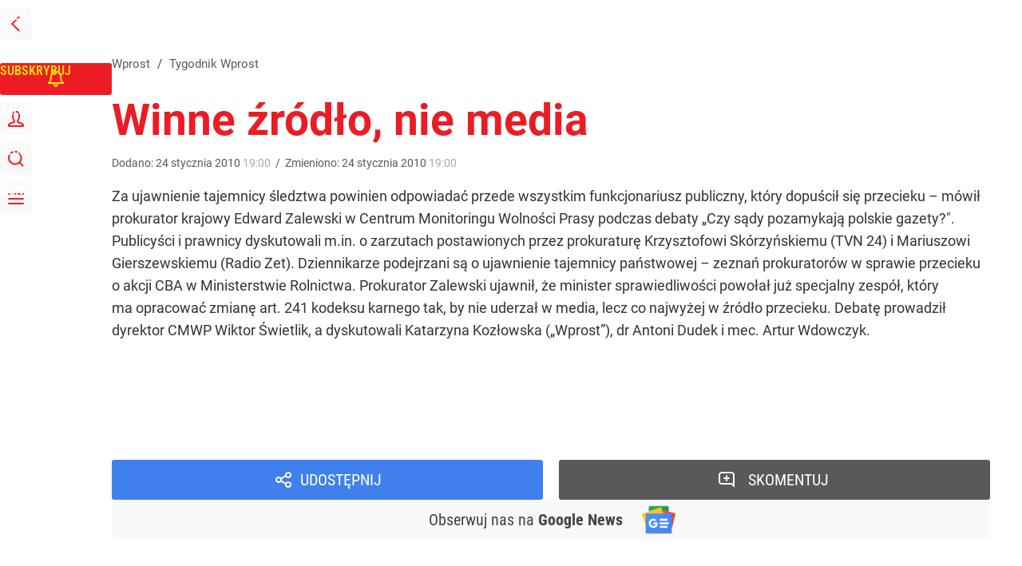

--- FILE ---
content_type: text/html; charset=UTF-8
request_url: https://www.wprost.pl/tygodnik/185273/winne-zrodlo-nie-media.html
body_size: 28717
content:
<!DOCTYPE html> 
<html lang="pl">
<head>
<title>Winne źródło, nie media – Wprost</title>
<link rel="canonical" href="https://www.wprost.pl/tygodnik/185273/winne-zrodlo-nie-media.html" type="text/html">
<meta charset="utf-8">
<meta name="description" content="Za ujawnienie tajemnicy śledztwa powinien odpowiadać przede wszystkim funkcjonariusz publiczny, który dopuścił się przecieku &#8211; mówił prokurator krajowy Edward Zalewski w Centrum Monitoringu Wolności Prasy podczas debaty &#8222;Czy sądy pozamykają polskie gazety?&quot;. Publicyści i prawnicy dyskutowali m.in. o zarzutach postawionych przez prokuraturę Krzysztofowi Skórzyńskiemu (TVN 24) i Mariuszowi Gierszewskiemu (Radio Zet). Dziennikarze podejrzani są o ujawnienie tajemnicy państwowej &#8211; zeznań prokuratorów w sprawie przecieku o akcji CBA w Ministerstwie Rolnictwa. Prokurator Zalewski ujawnił, że minister sprawiedliwości powołał już specjalny zespół, który ma opracować zmianę art. 241 kodeksu...">
<meta name="keywords" content="przecieku, ujawnienie, tajemnicy, zalewski, prokurator, który, media, dyskutowali, źródło, winne, zeznań, państwowej, podejrzani, radio, dziennikarze, zet, sprawie, wprost">
<meta name="robots" content="index,follow">
<meta name="viewport" content="width=device-width, initial-scale=1, minimum-scale=1, user-scalable=yes">
<script>const cmp_provider='consentmanager';!function(){let n=location.hostname.split("."),o=2==n.length?n.slice(-2).join("."):location.hostname;["CookieConsent","euconsent-v2","addtl_consent","noniabvendorconsent","_cmpRepromptHash","gbc_consent","IABGPP_HDR_GppString"].forEach((function(n){document.cookie=n+"=;Max-Age=-99999999;path=/;domain=."+o,document.cookie=n+"=;Max-Age=-99999999;path=/;domain=."+o}))}();</script>
<script>if(!("gdprAppliesGlobally" in window)){window.gdprAppliesGlobally=true}if(!("cmp_id" in window)||window.cmp_id<1){window.cmp_id=0}if(!("cmp_cdid" in window)){window.cmp_cdid="790b202122a02"}if(!("cmp_params" in window)){window.cmp_params=""}if(!("cmp_host" in window)){window.cmp_host="a.delivery.consentmanager.net"}if(!("cmp_cdn" in window)){window.cmp_cdn="cdn.consentmanager.net"}if(!("cmp_proto" in window)){window.cmp_proto="https:"}if(!("cmp_codesrc" in window)){window.cmp_codesrc="0"}window.cmp_getsupportedLangs=function(){var b=["DE","EN","FR","IT","NO","DA","FI","ES","PT","RO","BG","ET","EL","GA","HR","LV","LT","MT","NL","PL","SV","SK","SL","CS","HU","RU","SR","ZH","TR","UK","AR","BS","JA","CY"];if("cmp_customlanguages" in window){for(var a=0;a<window.cmp_customlanguages.length;a++){b.push(window.cmp_customlanguages[a].l.toUpperCase())}}return b};window.cmp_getRTLLangs=function(){var a=["AR"];if("cmp_customlanguages" in window){for(var b=0;b<window.cmp_customlanguages.length;b++){if("r" in window.cmp_customlanguages[b]&&window.cmp_customlanguages[b].r){a.push(window.cmp_customlanguages[b].l)}}}return a};window.cmp_getlang=function(a){if(typeof(a)!="boolean"){a=true}if(a&&typeof(cmp_getlang.usedlang)=="string"&&cmp_getlang.usedlang!==""){return cmp_getlang.usedlang}return window.cmp_getlangs()[0]};window.cmp_extractlang=function(a){if(a.indexOf("cmplang=")!=-1){a=a.substr(a.indexOf("cmplang=")+8,2).toUpperCase();if(a.indexOf("&")!=-1){a=a.substr(0,a.indexOf("&"))}}else{a=""}return a};window.cmp_getlangs=function(){var h=window.cmp_getsupportedLangs();var g=[];var a=location.hash;var f=location.search;var e="cmp_params" in window?window.cmp_params:"";if(cmp_extractlang(a)!=""){g.push(cmp_extractlang(a))}else{if(cmp_extractlang(f)!=""){g.push(cmp_extractlang(f))}else{if(cmp_extractlang(e)!=""){g.push(cmp_extractlang(e))}else{if("cmp_setlang" in window&&window.cmp_setlang!=""){g.push(window.cmp_setlang.toUpperCase())}else{if("cmp_langdetect" in window&&window.cmp_langdetect==1){g.push(window.cmp_getPageLang())}else{g=window.cmp_getBrowserLangs()}}}}}var c=[];for(var d=0;d<g.length;d++){var b=g[d].toUpperCase();if(b.length<2){continue}if(h.indexOf(b)!=-1){c.push(b)}else{if(b.indexOf("-")!=-1){b=b.substr(0,2)}if(h.indexOf(b)!=-1){c.push(b)}}}if(c.length==0&&typeof(cmp_getlang.defaultlang)=="string"&&cmp_getlang.defaultlang!==""){return[cmp_getlang.defaultlang.toUpperCase()]}else{return c.length>0?c:["EN"]}};window.cmp_getPageLangs=function(){var a=window.cmp_getXMLLang();if(a!=""){a=[a.toUpperCase()]}else{a=[]}a=a.concat(window.cmp_getLangsFromURL());return a.length>0?a:["EN"]};window.cmp_getPageLang=function(){var a=window.cmp_getPageLangs();return a.length>0?a[0]:""};window.cmp_getLangsFromURL=function(){var c=window.cmp_getsupportedLangs();var b=location;var m="toUpperCase";var g=b.hostname[m]()+".";var a="/"+b.pathname[m]()+"/";a=a.split("_").join("-");a=a.split("//").join("/");a=a.split("//").join("/");var f=[];for(var e=0;e<c.length;e++){var j=a.substring(0,c[e].length+2);if(g.substring(0,c[e].length+1)==c[e]+"."){f.push(c[e][m]())}else{if(c[e].length==5){var k=c[e].substring(3,5)+"-"+c[e].substring(0,2);if(g.substring(0,k.length+1)==k+"."){f.push(c[e][m]())}}else{if(j=="/"+c[e]+"/"||j=="/"+c[e]+"-"){f.push(c[e][m]())}else{if(j=="/"+c[e].replace("-","/")+"/"||j=="/"+c[e].replace("-","/")+"/"){f.push(c[e][m]())}else{if(c[e].length==5){var k=c[e].substring(3,5)+"-"+c[e].substring(0,2);var h=a.substring(0,k.length+1);if(h=="/"+k+"/"||h=="/"+k.replace("-","/")+"/"){f.push(c[e][m]())}}}}}}}return f};window.cmp_getXMLLang=function(){var c=document.getElementsByTagName("html");if(c.length>0){c=c[0]}else{c=document.documentElement}if(c&&c.getAttribute){var a=c.getAttribute("xml:lang");if(typeof(a)!="string"||a==""){a=c.getAttribute("lang")}if(typeof(a)=="string"&&a!=""){a=a.split("_").join("-").toUpperCase();var b=window.cmp_getsupportedLangs();return b.indexOf(a)!=-1||b.indexOf(a.substr(0,2))!=-1?a:""}else{return""}}};window.cmp_getBrowserLangs=function(){var c="languages" in navigator?navigator.languages:[];var b=[];if(c.length>0){for(var a=0;a<c.length;a++){b.push(c[a])}}if("language" in navigator){b.push(navigator.language)}if("userLanguage" in navigator){b.push(navigator.userLanguage)}return b};(function(){var C=document;var D=C.getElementsByTagName;var o=window;var t="";var h="";var k="";var F=function(e){var i="cmp_"+e;e="cmp"+e+"=";var d="";var l=e.length;var K=location;var L=K.hash;var w=K.search;var u=L.indexOf(e);var J=w.indexOf(e);if(u!=-1){d=L.substring(u+l,9999)}else{if(J!=-1){d=w.substring(J+l,9999)}else{return i in o&&typeof(o[i])!=="function"?o[i]:""}}var I=d.indexOf("&");if(I!=-1){d=d.substring(0,I)}return d};var j=F("lang");if(j!=""){t=j;k=t}else{if("cmp_getlang" in o){t=o.cmp_getlang().toLowerCase();h=o.cmp_getlangs().slice(0,3).join("_");k=o.cmp_getPageLangs().slice(0,3).join("_");if("cmp_customlanguages" in o){var m=o.cmp_customlanguages;for(var y=0;y<m.length;y++){var a=m[y].l.toLowerCase();if(a==t){t="en"}}}}}var q=("cmp_proto" in o)?o.cmp_proto:"https:";if(q!="http:"&&q!="https:"){q="https:"}var n=("cmp_ref" in o)?o.cmp_ref:location.href;if(n.length>300){n=n.substring(0,300)}var A=function(d){var M=C.createElement("script");M.setAttribute("data-cmp-ab","1");M.type="text/javascript";M.async=true;M.src=d;var L=["body","div","span","script","head"];var w="currentScript";var J="parentElement";var l="appendChild";var K="body";if(C[w]&&C[w][J]){C[w][J][l](M)}else{if(C[K]){C[K][l](M)}else{for(var u=0;u<L.length;u++){var I=D(L[u]);if(I.length>0){I[0][l](M);break}}}}};var b=F("design");var c=F("regulationkey");var z=F("gppkey");var s=F("att");var f=o.encodeURIComponent;var g;try{g=C.cookie.length>0}catch(B){g=false}var x=F("darkmode");if(x=="0"){x=0}else{if(x=="1"){x=1}else{try{if("matchMedia" in window&&window.matchMedia){var H=window.matchMedia("(prefers-color-scheme: dark)");if("matches" in H&&H.matches){x=1}}}catch(B){x=0}}}var p=q+"//"+o.cmp_host+"/delivery/cmp.php?";p+=("cmp_id" in o&&o.cmp_id>0?"id="+o.cmp_id:"")+("cmp_cdid" in o?"&cdid="+o.cmp_cdid:"")+"&h="+f(n);p+=(b!=""?"&cmpdesign="+f(b):"")+(c!=""?"&cmpregulationkey="+f(c):"")+(z!=""?"&cmpgppkey="+f(z):"");p+=(s!=""?"&cmpatt="+f(s):"")+("cmp_params" in o?"&"+o.cmp_params:"")+(g?"&__cmpfcc=1":"");p+=(x>0?"&cmpdarkmode=1":"");A(p+"&l="+f(t)+"&ls="+f(h)+"&lp="+f(k)+"&o="+(new Date()).getTime());if(!("cmp_quickstub" in window)){var r="js";var v=F("debugunminimized")!=""?"":".min";if(F("debugcoverage")=="1"){r="instrumented";v=""}if(F("debugtest")=="1"){r="jstests";v=""}var G=new Date();var E=G.getFullYear()+"-"+(G.getMonth()+1)+"-"+G.getDate();A(q+"//"+o.cmp_cdn+"/delivery/"+r+"/cmp_final"+v+".js?t="+E)}})();window.cmp_rc=function(c,b){var l;try{l=document.cookie}catch(h){l=""}var j="";var f=0;var g=false;while(l!=""&&f<100){f++;while(l.substr(0,1)==" "){l=l.substr(1,l.length)}var k=l.substring(0,l.indexOf("="));if(l.indexOf(";")!=-1){var m=l.substring(l.indexOf("=")+1,l.indexOf(";"))}else{var m=l.substr(l.indexOf("=")+1,l.length)}if(c==k){j=m;g=true}var d=l.indexOf(";")+1;if(d==0){d=l.length}l=l.substring(d,l.length)}if(!g&&typeof(b)=="string"){j=b}return(j)};window.cmp_stub=function(){var a=arguments;__cmp.a=__cmp.a||[];if(!a.length){return __cmp.a}else{if(a[0]==="ping"){if(a[1]===2){a[2]({gdprApplies:gdprAppliesGlobally,cmpLoaded:false,cmpStatus:"stub",displayStatus:"hidden",apiVersion:"2.2",cmpId:31},true)}else{a[2](false,true)}}else{if(a[0]==="getTCData"){__cmp.a.push([].slice.apply(a))}else{if(a[0]==="addEventListener"||a[0]==="removeEventListener"){__cmp.a.push([].slice.apply(a))}else{if(a.length==4&&a[3]===false){a[2]({},false)}else{__cmp.a.push([].slice.apply(a))}}}}}};window.cmp_dsastub=function(){var a=arguments;a[0]="dsa."+a[0];window.cmp_gppstub(a)};window.cmp_gppstub=function(){var c=arguments;__gpp.q=__gpp.q||[];if(!c.length){return __gpp.q}var h=c[0];var g=c.length>1?c[1]:null;var f=c.length>2?c[2]:null;var a=null;var j=false;if(h==="ping"){a=window.cmp_gpp_ping();j=true}else{if(h==="addEventListener"){__gpp.e=__gpp.e||[];if(!("lastId" in __gpp)){__gpp.lastId=0}__gpp.lastId++;var d=__gpp.lastId;__gpp.e.push({id:d,callback:g});a={eventName:"listenerRegistered",listenerId:d,data:true,pingData:window.cmp_gpp_ping()};j=true}else{if(h==="removeEventListener"){__gpp.e=__gpp.e||[];a=false;for(var e=0;e<__gpp.e.length;e++){if(__gpp.e[e].id==f){__gpp.e[e].splice(e,1);a=true;break}}j=true}else{__gpp.q.push([].slice.apply(c))}}}if(a!==null&&typeof(g)==="function"){g(a,j)}};window.cmp_gpp_ping=function(){return{gppVersion:"1.1",cmpStatus:"stub",cmpDisplayStatus:"hidden",signalStatus:"not ready",supportedAPIs:["2:tcfeuv2","5:tcfcav1","7:usnat","8:usca","9:usva","10:usco","11:usut","12:usct","13:usfl","14:usmt","15:usor","16:ustx","17:usde","18:usia","19:usne","20:usnh","21:usnj","22:ustn"],cmpId:31,sectionList:[],applicableSections:[0],gppString:"",parsedSections:{}}};window.cmp_addFrame=function(b){if(!window.frames[b]){if(document.body){var a=document.createElement("iframe");a.style.cssText="display:none";if("cmp_cdn" in window&&"cmp_ultrablocking" in window&&window.cmp_ultrablocking>0){a.src="//"+window.cmp_cdn+"/delivery/empty.html"}a.name=b;a.setAttribute("title","Intentionally hidden, please ignore");a.setAttribute("role","none");a.setAttribute("tabindex","-1");document.body.appendChild(a)}else{window.setTimeout(window.cmp_addFrame,10,b)}}};window.cmp_msghandler=function(d){var a=typeof d.data==="string";try{var c=a?JSON.parse(d.data):d.data}catch(f){var c=null}if(typeof(c)==="object"&&c!==null&&"__cmpCall" in c){var b=c.__cmpCall;window.__cmp(b.command,b.parameter,function(h,g){var e={__cmpReturn:{returnValue:h,success:g,callId:b.callId}};d.source.postMessage(a?JSON.stringify(e):e,"*")})}if(typeof(c)==="object"&&c!==null&&"__tcfapiCall" in c){var b=c.__tcfapiCall;window.__tcfapi(b.command,b.version,function(h,g){var e={__tcfapiReturn:{returnValue:h,success:g,callId:b.callId}};d.source.postMessage(a?JSON.stringify(e):e,"*")},b.parameter)}if(typeof(c)==="object"&&c!==null&&"__gppCall" in c){var b=c.__gppCall;window.__gpp(b.command,function(h,g){var e={__gppReturn:{returnValue:h,success:g,callId:b.callId}};d.source.postMessage(a?JSON.stringify(e):e,"*")},"parameter" in b?b.parameter:null,"version" in b?b.version:1)}if(typeof(c)==="object"&&c!==null&&"__dsaCall" in c){var b=c.__dsaCall;window.__dsa(b.command,function(h,g){var e={__dsaReturn:{returnValue:h,success:g,callId:b.callId}};d.source.postMessage(a?JSON.stringify(e):e,"*")},"parameter" in b?b.parameter:null,"version" in b?b.version:1)}};window.cmp_setStub=function(a){if(!(a in window)||(typeof(window[a])!=="function"&&typeof(window[a])!=="object"&&(typeof(window[a])==="undefined"||window[a]!==null))){window[a]=window.cmp_stub;window[a].msgHandler=window.cmp_msghandler;window.addEventListener("message",window.cmp_msghandler,false)}};window.cmp_setGppStub=function(a){if(!(a in window)||(typeof(window[a])!=="function"&&typeof(window[a])!=="object"&&(typeof(window[a])==="undefined"||window[a]!==null))){window[a]=window.cmp_gppstub;window[a].msgHandler=window.cmp_msghandler;window.addEventListener("message",window.cmp_msghandler,false)}};if(!("cmp_noiframepixel" in window)){window.cmp_addFrame("__cmpLocator")}if((!("cmp_disabletcf" in window)||!window.cmp_disabletcf)&&!("cmp_noiframepixel" in window)){window.cmp_addFrame("__tcfapiLocator")}if((!("cmp_disablegpp" in window)||!window.cmp_disablegpp)&&!("cmp_noiframepixel" in window)){window.cmp_addFrame("__gppLocator")}if((!("cmp_disabledsa" in window)||!window.cmp_disabledsa)&&!("cmp_noiframepixel" in window)){window.cmp_addFrame("__dsaLocator")}window.cmp_setStub("__cmp");if(!("cmp_disabletcf" in window)||!window.cmp_disabletcf){window.cmp_setStub("__tcfapi")}if(!("cmp_disablegpp" in window)||!window.cmp_disablegpp){window.cmp_setGppStub("__gpp")}if(!("cmp_disabledsa" in window)||!window.cmp_disabledsa){window.cmp_setGppStub("__dsa")};</script>
<meta name="theme-color" content="#FFFFFF">
<meta name="apple-itunes-app" content="app-id=909621551">
<meta name="google-play-app" content="app-id=pl.wprost">
<meta name="application-name" content="Wprost">
<meta name="msapplication-tooltip" content="Wprost">
<meta name="msapplication-TileColor" content="#ED1C24">
<meta name="msapplication-wide310x150logo" content="https://www.wprost.pl/wprost/_i/icons/wprost-favicon-310x150.png">
<meta name="msapplication-square70x70logo" content="https://www.wprost.pl/wprost/_i/icons/wprost-favicon-70x70.png">
<meta name="msapplication-square150x150logo" content="https://www.wprost.pl/wprost/_i/icons/wprost-favicon-150x150.png">
<meta name="msapplication-square310x310logo" content="https://www.wprost.pl/wprost/_i/icons/wprost-favicon-310x310.png">
<meta name="HandheldFriendly" content="true">
<meta name="mobile-web-app-capable" content="yes">
<meta name="apple-mobile-web-app-capable" content="true">
<meta name="apple-mobile-web-app-status-bar-style" content="black">
<meta name="DC.title" content="Winne źródło, nie media">
<meta name="DC.subject" content="Wprost">
<meta name="DC.description" content="Za ujawnienie tajemnicy śledztwa powinien odpowiadać przede wszystkim funkcjonariusz publiczny, który dopuścił się przecieku &amp;#8211; mówił prokurator krajowy Edward Zalewski w Centrum Monitoringu Wolności Prasy podczas debaty &amp;#8222;Czy sądy pozamykają polskie gazety?&amp;quot;. Publicyści i prawnicy dyskutowali m.in. o zarzutach postawionych przez prokuraturę Krzysztofowi Skórzyńskiemu (TVN 24) i Mariuszowi Gierszewskiemu (Radio Zet). Dziennikarze podejrzani są o ujawnienie tajemnicy państwowej &amp;#8211; zeznań prokuratorów w sprawie przecieku o akcji CBA w Ministerstwie Rolnictwa. Prokurator Zalewski ujawnił, że minister sprawiedliwości powołał już specjalny zespół, który ma opracować zmianę art. 241 kodeksu...">
<meta name="DC.identifier" content="https://www.wprost.pl/185273">
<meta name="DC.date" content="2010-01-24">
<meta name="DC.type" content="Text">
<meta name="twitter:card" content="summary_large_image">
<meta name="twitter:site" content="@TygodnikWPROST">
<meta name="twitter:url" content="https://www.wprost.pl/tygodnik/185273/winne-zrodlo-nie-media.html">
<meta name="twitter:title" content="Winne źródło, nie media">
<meta name="twitter:description" content="Za ujawnienie tajemnicy śledztwa powinien odpowiadać przede wszystkim funkcjonariusz publiczny, który dopuścił się przecieku &amp;#8211; mówił prokurator krajowy Edward Zalewski w Centrum Monitoringu Wolności Prasy podczas debaty &amp;#8222;Czy sądy pozamykają polskie gazety?&amp;quot;. Publicyści i prawnicy dyskutowali m.in. o zarzutach postawionych przez prokuraturę Krzysztofowi Skórzyńskiemu (TVN 24) i Mariuszowi Gierszewskiemu (Radio Zet). Dziennikarze podejrzani są o ujawnienie tajemnicy państwowej &amp;#8211; zeznań prokuratorów w sprawie przecieku o akcji CBA w Ministerstwie Rolnictwa. Prokurator Zalewski ujawnił, że minister sprawiedliwości powołał już specjalny zespół, który ma opracować zmianę art. 241 kodeksu...">
<meta name="twitter:image" content="https://www.wprost.pl/wprost/_i/icons/wprost-favicon-310x310.png">
<meta property="article:published_time" content="2010-01-24T19:00:00+01:00">
<meta property="article:modified_time" content="2010-01-24T19:00:00+01:00">
<meta property="article:publisher" content="https://www.facebook.com/tygodnikwprost">
<meta property="og:title" content="Winne źródło, nie media">
<meta property="og:description" content="Za ujawnienie tajemnicy śledztwa powinien odpowiadać przede wszystkim funkcjonariusz publiczny, który dopuścił się przecieku &amp;#8211; mówił prokurator krajowy Edward Zalewski w Centrum Monitoringu Wolności Prasy podczas debaty &amp;#8222;Czy sądy pozamykają polskie gazety?&amp;quot;. Publicyści i prawnicy dyskutowali m.in. o zarzutach postawionych przez prokuraturę Krzysztofowi Skórzyńskiemu (TVN 24) i Mariuszowi Gierszewskiemu (Radio Zet). Dziennikarze podejrzani są o ujawnienie tajemnicy państwowej &amp;#8211; zeznań prokuratorów w sprawie przecieku o akcji CBA w Ministerstwie Rolnictwa. Prokurator Zalewski ujawnił, że minister sprawiedliwości powołał już specjalny zespół, który ma opracować zmianę art. 241 kodeksu...">
<meta property="og:url" content="https://www.wprost.pl/tygodnik/185273/winne-zrodlo-nie-media.html">
<meta property="og:image" content="https://www.wprost.pl/wprost/_i/icons/wprost-favicon-310x310.png">
<meta property="og:type" content="article">
<meta property="og:site_name" content="Wprost">
<meta property="og:locale" content="pl_PL">
<meta property="og:updated_time" content="2010-01-24T19:00:00+01:00">
<meta property="fb:app_id" content="1585785492147208">
<link rel="dns-prefetch" href="//img.wprost.pl">
<link rel="dns-prefetch" href="//info.wprost.pl">
<link rel="dns-prefetch" href="//embed.wprost.pl">
<link rel="dns-prefetch" href="//cdnjs.cloudflare.com"> 
<link rel="dns-prefetch" href="//fonts.gstatic.com">
<link rel="dns-prefetch" href="//use.typekit.net">
<link rel="dns-prefetch" href="//www.youtube.com">  
<link rel="dns-prefetch" href="//www.google.com">
<link rel="dns-prefetch" href="//gapl.hit.gemius.pl">
<link rel="dns-prefetch" href="//s.hit.gemius.pl">
<link rel="dns-prefetch" href="//www.googletagmanager.com">
<link rel="dns-prefetch" href="//www.google-analytics.com">
<link rel="dns-prefetch" href="//www.googletagservices.com">
<link rel="dns-prefetch" href="//region1.analytics.google.com">
<link rel="dns-prefetch" href="//cdn.id5-sync.com">
<link rel="dns-prefetch" href="//cdn.prod.uidapi.com">
<link rel="dns-prefetch" href="//securepubads.g.doubleclick.net">
<link rel="dns-prefetch" href="//stats.g.doubleclick.net">
<link rel="dns-prefetch" href="//cm.g.doubleclick.net">
<link rel="dns-prefetch" href="//pagead2.googlesyndication.com">
<link rel="dns-prefetch" href="//tpc.googlesyndication.com">
<link rel="dns-prefetch" href="//cmp.inmobi.com">
<link rel="dns-prefetch" href="//cmp.optad360.io">
<link rel="dns-prefetch" href="//get.optad360.io">
<link rel="dns-prefetch" href="//static.criteo.net">
<link rel="dns-prefetch" href="//www.statsforads.com">	
<link rel="dns-prefetch" href="//optad360.mgr.consensu.org">
<link rel="dns-prefetch" href="//video.onnetwork.tv">	
<link rel="dns-prefetch" href="//invstatic101.creativecdn.com">
<link rel="dns-prefetch" href="//api.deep.bi">
<link rel="dns-prefetch" href="//scoring.deep.bi"> 
<link rel="dns-prefetch" href="//an.facebook.com">
<link rel="dns-prefetch" href="//www.facebook.com">
<link rel="dns-prefetch" href="//connect.facebook.net">
<link rel="dns-prefetch" href="//staticxx.facebook.com">
<link rel="dns-prefetch" href="//cdn.pushpushgo.com">
<link rel="dns-prefetch" href="//s-eu-1.pushpushgo.com">
<link rel="preload" href="https://img.wprost.pl/_fonts/RobotoCondensed/ieVl2ZhZI2eCN5jzbjEETS9weq8-19K7DQ.woff2" as="font" type="font/woff2" crossorigin="anonymous">
<link rel="preload" href="https://img.wprost.pl/_fonts/RobotoCondensed/ieVl2ZhZI2eCN5jzbjEETS9weq8-19y7DRs5.woff2" as="font" type="font/woff2" crossorigin="anonymous">
<link rel="preload" href="https://img.wprost.pl/_fonts/Roboto/KFOmCnqEu92Fr1Mu4mxK.woff2" as="font" type="font/woff2" crossorigin="anonymous">
<link rel="preload" href="https://img.wprost.pl/_fonts/Roboto/KFOmCnqEu92Fr1Mu7GxKOzY.woff2" as="font" type="font/woff2" crossorigin="anonymous">
<link rel="preload" href="https://img.wprost.pl/_fonts/Roboto/KFOlCnqEu92Fr1MmEU9fBBc4.woff2" as="font" type="font/woff2" crossorigin="anonymous">
<link rel="preload" href="https://img.wprost.pl/_fonts/Roboto/KFOlCnqEu92Fr1MmEU9fChc4EsA.woff2" as="font" type="font/woff2" crossorigin="anonymous">
<link rel="preload" href="https://img.wprost.pl/_fonts/Roboto/KFOlCnqEu92Fr1MmWUlfBBc4.woff2" as="font" type="font/woff2" crossorigin="anonymous">
<link rel="preload" href="https://img.wprost.pl/_fonts/Roboto/KFOlCnqEu92Fr1MmWUlfChc4EsA.woff2" as="font" type="font/woff2" crossorigin="anonymous">
<link rel="manifest" href="/manifest">
<link rel="icon" href="https://www.wprost.pl/wprost/_i/icons/wprost-favicon-128x128.png" sizes="128x128">
<link rel="icon" href="https://www.wprost.pl/wprost/_i/icons/wprost-favicon-192x192.png" sizes="192x192">
<link rel="apple-touch-icon" href="https://www.wprost.pl/wprost/_i/icons/wprost-favicon-57x57.png" sizes="57x57">
<link rel="apple-touch-icon" href="https://www.wprost.pl/wprost/_i/icons/wprost-favicon-60x60.png" sizes="60x60">
<link rel="apple-touch-icon" href="https://www.wprost.pl/wprost/_i/icons/wprost-favicon-72x72.png" sizes="72x72">
<link rel="apple-touch-icon" href="https://www.wprost.pl/wprost/_i/icons/wprost-favicon-76x76.png" sizes="76x76">
<link rel="apple-touch-icon" href="https://www.wprost.pl/wprost/_i/icons/wprost-favicon-114x114.png" sizes="114x114">
<link rel="apple-touch-icon" href="https://www.wprost.pl/wprost/_i/icons/wprost-favicon-120x120.png" sizes="120x120">
<link rel="apple-touch-icon" href="https://www.wprost.pl/wprost/_i/icons/wprost-favicon-144x144.png" sizes="144x144">
<link rel="apple-touch-icon" href="https://www.wprost.pl/wprost/_i/icons/wprost-favicon-152x152.png" sizes="152x152">
<link rel="apple-touch-icon" href="https://www.wprost.pl/wprost/_i/icons/wprost-favicon-180x180.png" sizes="180x180">
<link rel="apple-touch-icon" href="https://www.wprost.pl/wprost/_i/icons/wprost-favicon-192x192.png" sizes="192x192">
<link rel="search" href="https://www.wprost.pl/search" title="Wyszukaj na WPROST.pl" type="application/opensearchdescription+xml">
<link rel="alternate" href="https://www.wprost.pl/rss" title="Wprost" type="application/rss+xml">
<link rel="alternate" href="https://www.wprost.pl/rss/wiadomosci" title="Wiadomości" type="application/rss+xml">
<link rel="alternate" href="https://www.wprost.pl/rss/tylko-u-nas" title="Tylko u nas" type="application/rss+xml">
<link rel="alternate" href="https://www.wprost.pl/rss/premium" title="Premium" type="application/rss+xml">
<link rel="alternate" href="https://www.wprost.pl/rss/opinie-i-komentarze" title="Opinie i komentarze" type="application/rss+xml">
<link rel="alternate" href="https://www.wprost.pl/rss/kraj" title="Kraj" type="application/rss+xml">
<link rel="alternate" href="https://www.wprost.pl/rss/swiat" title="Świat" type="application/rss+xml">
<link rel="alternate" href="https://www.wprost.pl/rss/polityka" title="Polityka" type="application/rss+xml">
<link rel="alternate" href="https://www.wprost.pl/rss/zycie" title="Życie" type="application/rss+xml">
<link rel="alternate" href="https://www.wprost.pl/rss/biznes" title="Biznes" type="application/rss+xml">
<link rel="alternate" href="https://www.wprost.pl/rss/kultura" title="Kultura" type="application/rss+xml">
<link rel="alternate" href="https://www.wprost.pl/rss/rozrywka" title="Rozrywka" type="application/rss+xml">
<link rel="alternate" href="https://www.wprost.pl/rss/sport" title="Sport" type="application/rss+xml">
<link rel="alternate" href="https://www.wprost.pl/rss/historia" title="Historia" type="application/rss+xml">
<link rel="alternate" href="https://www.wprost.pl/rss/quizy" title="Quizy" type="application/rss+xml">
<link rel="alternate" href="https://www.wprost.pl/rss/pogoda" title="Pogoda" type="application/rss+xml">
<link rel="shortlink" href="https://www.wprost.pl/185273" type="text/html">
<link rel="shortcut icon" href="/wprost/_i/icons/wprost-favicon.ico" type="image/x-icon">
<link rel="icon" href="/wprost/_i/icons/wprost-favicon-64x64.png" type="image/png">
<link rel="preconnect" href="https://api.deep.bi">
<link rel="preconnect" href="https://scoring.deep.bi">
<link rel="preload" href="https://securepubads.g.doubleclick.net/tag/js/gpt.js" as="script">
<link rel="stylesheet" type="text/css" media="screen" href="https://img.wprost.pl/_static/RobotoCondensed-Roboto-715604b597d36900c542003950b95879-content.css">
<link rel="preload" type="text/css" media="screen" href="https://img.wprost.pl/_static/RobotoCondensed-Roboto-715604b597d36900c542003950b95879-content.css" as="style">
<link rel="stylesheet" type="text/css" media="screen" href="https://img.wprost.pl/_static/many-files-511ea8700f06a324d4b33e3393958e53-37c9dacdd7db10d3e704c396bf82ed7c-content.css">
<link rel="preload" type="text/css" media="screen" href="https://img.wprost.pl/_static/many-files-511ea8700f06a324d4b33e3393958e53-37c9dacdd7db10d3e704c396bf82ed7c-content.css" as="style">
<link rel="stylesheet" type="text/css" media="screen" href="https://img.wprost.pl/_static/ads-define-layout-wprost-premium-article-tygodnik-wprost-ee6562f2e31d9e99f4b10e3bb9dab8ef-content.css">
<link rel="stylesheet" type="text/css" media="print" href="/_static/print-print-46db6578d865e88cbc026ed5cd4a5fe4-content.css">
<link rel="preload" type="text/css" media="screen" href="https://img.wprost.pl/_static/ads-define-layout-wprost-premium-article-tygodnik-wprost-ee6562f2e31d9e99f4b10e3bb9dab8ef-content.css" as="style">
<link rel="preload" type="text/css" media="print" href="/_static/print-print-46db6578d865e88cbc026ed5cd4a5fe4-content.css" as="style"><script src="https://securepubads.g.doubleclick.net/tag/js/gpt.js" async 
        class="cmplazyload" 
        data-cmp-vendor="1498" 
        data-cmp-src="https://securepubads.g.doubleclick.net/tag/js/gpt.js"></script>
<script>	
  var googletag = googletag || {};
  googletag.cmd = googletag.cmd || [];
</script>
<script>
  googletag.cmd.push(function() {
    googletag.pubads().enableSingleRequest();
    googletag.pubads().setTargeting('Wprost_sekcja', 'tygodnik');
    //// googletag.enableServices();
  });
</script>
<!-- Global site tag (gtag.js) - Google Analytics -->
<script async src="https://www.googletagmanager.com/gtag/js?id=G-76JW1KVZM8"></script>
<script>
  GA_TRACKING_ID = 'G-76JW1KVZM8';
  window.dataLayer = window.dataLayer || [];
  function gtag(){dataLayer.push(arguments);}
  gtag('js', new Date());
  gtag('config', GA_TRACKING_ID);
</script>
<!-- (C)2000-2024 Gemius SA - gemiusPrism -->
<script>
var pp_gemius_identifier = 'zPnq72tE.39cXpoLg9LIEuVzj33RBg9oeUTB6QWLX1..X7';
function gemius_pending(i) { window[i] = window[i] || function() {var x = window[i+'_pdata'] = window[i+'_pdata'] || []; x[x.length]=Array.prototype.slice.call(arguments, 0);};};
(function(cmds) { var c; while(c = cmds.pop()) gemius_pending(c)})(['gemius_cmd', 'gemius_hit', 'gemius_event', 'gemius_init', 'pp_gemius_hit', 'pp_gemius_event', 'pp_gemius_init']);
window.pp_gemius_cmd = window.pp_gemius_cmd || window.gemius_cmd;
(function(d,t) {try {var gt=d.createElement(t),s=d.getElementsByTagName(t)[0],l='http'+((location.protocol=='https:')?'s':''); gt.setAttribute('async','async');
gt.setAttribute('defer','defer'); gt.src=l+'://advice.hit.gemius.pl/xgemius.min.js'; s.parentNode.insertBefore(gt,s);} catch (e) {}})(document,'script');
</script>
<script>
window.deep = false;
/* Deep Tracker (c) v3.0.16 */
"use strict";!function(){for(var t,e;!(t=window.document.getElementsByTagName("head")[0]);)window.document.getElementsByTagName("html")[0].appendChild(window.document.createElement("head"));"function"!=typeof window.document.querySelectorAll&&((e=window.document.createElement("script")).type="text/javascript",e.charset="utf-8",e.setAttribute("crossorigin","anonymous"),e.async=!0,e.src=(window.document.location.protocol||"http:")+"//api.deep.bi/v3/sizzle.js",t.appendChild(e)),(e=window.document.createElement("script")).type="text/javascript",e.charset="utf-8",e.setAttribute("crossorigin","anonymous"),e.async=!0,e.src=(window.document.location.protocol||"http:")+"//api.deep.bi/v3/init.js",t.appendChild(e)}();
</script>
<script>
var deep_service_ident = "wprost",
    deep_customer = ((localStorage.getItem('logged-in') == 1) ? {loggedin: true, id: localStorage.getItem('logged-id'), type: localStorage.getItem('logged-type')} : {loggedin: false})
    deep_init_content = {"wprost":{"article":{"site_name":"Wprost","host":"www.wprost.pl","path":"\/tygodnik\/185273\/winne-zrodlo-nie-media.html","url":"https:\/\/www.wprost.pl\/tygodnik\/185273\/winne-zrodlo-nie-media.html","id":185273,"title":"Winne źródło, nie media","webtitle":"Winne źródło, nie media","keywords":["przecieku","ujawnienie","tajemnicy","zalewski","prokurator","który","media","dyskutowali","źródło","winne","zeznań","państwowej","podejrzani","radio","dziennikarze","zet","sprawie"],"url_short":"https:\/\/www.wprost.pl\/185273","url_canonical":"https:\/\/www.wprost.pl\/tygodnik\/185273\/winne-zrodlo-nie-media.html","container_path":"\/tygodnik\/","container_title":"Tygodnik Wprost","sponsored":0,"evergreen":0,"copyrighted":0,"payable":0,"premium":0,"word_count":124,"has_faq":0,"has_post":0,"has_quiz":0,"has_audio":0,"has_video":0,"has_recipe":0,"has_plugin":0,"has_gallery":0,"has_questioning":0,"has_presentation":0,"has_live_relation":0,"author":"","categories":["Tygodnik Wprost"],"publication":{"date":"2010-01-24","datetime":"2010-01-24T19:00:00+01:00","ts":1264356000,"day":"Sun","month":"Jan","year":"2010"}},"host_name":"www.wprost.pl","site_name":"Wprost"}};
var deepInitializerListenerId = setInterval(function () {
    try {
        if (window.hasOwnProperty("deepTracker") && window.deepTracker && window.deepTracker.isInitialized()) {
            clearInterval(deepInitializerListenerId);
            window.deep = window.deepTracker.track("j7odeRmIZNFp", "Da16NqKwj2619hxwdhdGH9u1");
            window.deep.options.trackconsent = true;
            window.deep.options.dntignore = true;
            window.deep.options.media = false;
            window.deep.options.scrolldepth = false;
            window.deep.addElements([{"type": "article", "selector": "#element .element-article .article"}]);
            deep.options.scoring = {initialRequest : true}; 
            if (typeof deep_init_content == 'object')
                deep_init_content[deep_service_ident].customer = deep_customer;
            window.deep(deep_init_content); 
        }
    } catch (error) {}
});
</script>
<script type="application/ld+json">
{"@context":"https:\/\/schema.org","@type":"WebSite","@id":"https:\/\/www.wprost.pl#site","url":"https:\/\/www.wprost.pl","hasPart":{"@type":"WebPage","@id":"https:\/\/www.wprost.pl"},"name":"Wprost","keywords":"wprost","thumbnailUrl":"https:\/\/www.wprost.pl\/wprost\/_i\/icons\/wprost-favicon-64x64.png","publisher":{"@type":"Organization","name":"Wprost","url":"https:\/\/www.wprost.pl\/","logo":{"@type":"ImageObject","url":"https:\/\/www.wprost.pl\/wprost\/_i\/icons\/wprost-favicon-512x512.png","width":"512px","height":"512px"},"sameAs":["https:\/\/www.facebook.com\/tygodnikwprost","https:\/\/twitter.com\/TygodnikWPROST","https:\/\/www.youtube.com\/user\/AWRWprost","https:\/\/news.google.com\/publications\/CAAqBwgKMOfkoAkwwd1w?hl=pl&gl=PL&ceid=PL%3Apl"]},"copyrightHolder":{"@type":"Organization","name":"AWR Wprost","url":"https:\/\/www.wprost.pl\/o-awr-wprost","logo":{"@type":"ImageObject","url":"https:\/\/www.wprost.pl\/wprost\/_i\/icons\/wprost-favicon-512x512.png","width":"512px","height":"512px"}},"potentialAction":{"@type":"SearchAction","target":"https:\/\/www.wprost.pl\/wyszukaj\/{search_term_string}","query-input":"required name=search_term_string"}}
</script>
<script type="application/ld+json">
{"@context":"https:\/\/schema.org","@type":"WebPage","@id":"https:\/\/www.wprost.pl\/tygodnik\/185273\/winne-zrodlo-nie-media.html#page","url":"https:\/\/www.wprost.pl\/tygodnik\/185273\/winne-zrodlo-nie-media.html","isPartOf":{"@type":"WebSite","@id":"https:\/\/www.wprost.pl#site"},"name":"Winne źródło, nie media","thumbnailUrl":"https:\/\/www.wprost.pl\/wprost\/_i\/icons\/wprost-favicon-64x64.png","publisher":{"@type":"Organization","name":"Wprost","url":"https:\/\/www.wprost.pl\/","logo":{"@type":"ImageObject","url":"https:\/\/www.wprost.pl\/wprost\/_i\/icons\/wprost-favicon-512x512.png","width":"512px","height":"512px"}},"copyrightHolder":{"@type":"Organization","name":"AWR Wprost","url":"https:\/\/www.wprost.pl\/o-awr-wprost","logo":{"@type":"ImageObject","url":"https:\/\/www.wprost.pl\/wprost\/_i\/icons\/wprost-favicon-512x512.png","width":"512px","height":"512px"}},"speakable":{"@type":"SpeakableSpecification","xpath":["\/html\/head\/title","\/html\/head\/meta[@name='description']\/@content"]},"description":"przecieku, ujawnienie, tajemnicy, zalewski, prokurator, który, media, dyskutowali, źródło, winne, zeznań, państwowej, podejrzani, radio, dziennikarze, zet, sprawie"}
</script>
<script type="application/ld+json">
{"@context":"https:\/\/schema.org","@type":"BreadcrumbList","name":"Menu nawigacyjne","itemListElement":[{"@type":"ListItem","position":1,"item":"https:\/\/www.wprost.pl","name":"Wprost"},{"@type":"ListItem","position":2,"item":"https:\/\/www.wprost.pl\/tygodnik","name":"Tygodnik Wprost"}]}
</script>
<script type="application/ld+json">
{"@context":"https:\/\/schema.org","@type":"NewsArticle","name":"Winne źródło, nie media","url":"https:\/\/www.wprost.pl\/tygodnik\/185273\/winne-zrodlo-nie-media.html","headline":"Winne źródło, nie media","alternativeHeadline":"Winne źródło, nie media","datePublished":"2010-01-24T19:00:00+01:00","dateModified":"2010-01-24T19:00:00+01:00","keywords":"przecieku, ujawnienie, tajemnicy, zalewski, prokurator, który, media, dyskutowali, źródło, winne, zeznań, państwowej, podejrzani, radio, dziennikarze, zet, sprawie","articleBody":"Za ujawnienie tajemnicy śledztwa powinien odpowiadać przede wszystkim funkcjonariusz publiczny, który dopuścił się przecieku &#8211; mówił prokurator krajowy Edward Zalewski w Centrum Monitoringu Wolności Prasy podczas debaty &#8222;Czy sądy pozamykają polskie gazety?&quot;. Publicyści i prawnicy dyskutowali m.in. o zarzutach postawionych przez prokuraturę Krzysztofowi Skórzyńskiemu (TVN 24) i Mariuszowi Gierszewskiemu (Radio Zet). Dziennikarze podejrzani są o ujawnienie tajemnicy państwowej &#8211; zeznań prokuratorów w sprawie przecieku o akcji CBA w Ministerstwie Rolnictwa. Prokurator Zalewski ujawnił, że minister sprawiedliwości powołał już specjalny zespół, który ma opracować zmianę art. 241 kodeksu karnego tak, by nie uderzał w media, lecz co najwyżej w źródło przecieku. Debatę prowadził dyrektor CMWP Wiktor Świetlik, a dyskutowali Katarzyna Kozłowska (&#8222;Wprost&#8221;), dr Antoni Dudek i mec. Artur Wdowczyk.","wordCount":124,"image":{"@type":"ImageObject","url":"https:\/\/www.wprost.pl\/wprost\/_i\/icons\/wprost-favicon-512x512.png","width":"512px","height":"512px"},"publisher":{"@type":"Organization","name":"Wprost","url":"https:\/\/www.wprost.pl\/","logo":{"@type":"ImageObject","url":"https:\/\/www.wprost.pl\/wprost\/_i\/icons\/wprost-favicon-512x512.png","width":"512px","height":"512px"}},"author":{"@type":"Organization","name":"Wprost","url":"https:\/\/www.wprost.pl\/","logo":{"@type":"ImageObject","url":"https:\/\/www.wprost.pl\/wprost\/_i\/icons\/wprost-favicon-512x512.png","width":"512px","height":"512px"}},"mainEntityOfPage":{"@type":"WebPage","@id":"https:\/\/www.wprost.pl\/tygodnik\/185273\/winne-zrodlo-nie-media.html#page"}}
</script>
</head>
<body id="page-tygodnik_article" class="page-tygodnik_article page-route-issue_wprost_article layout-issue-wprost  scroll-0p scroll-top" 
      data-uri="/tygodnik" data-scroll="false" data-scroll-pr="0" data-stat="1" data-ad="10" data-js="bottom" data-cntr="10002" data-recommends="true" data-host="wprost.pl" data-title="Wprost" data-www-schema="WPROST" data-sso="10" > 
<noscript class="inf"><span>Włącz obsługę JavaScript, aby&nbsp;strona działała prawidłowo.</span></noscript>
<div id="ad-interstitial"
     data-ad="genesis"
     data-type="gam" 
     data-release="load" 
     data-slot="/60089353/Wprost/WPR_Commercial_break" 
     data-pv-domain-rules="[2]"
     data-user-rules="without-subscription"
     data-size="1900x850"
     data-cb-time="15"
     data-gam-cb="true"
     data-frequency="30"
     data-referrer="domain"
     data-desktop-size-min-width="728"
     data-multi-size="1200x600,1900x850,300x250,320x480"></div>
<div class="page-wrapper" id="top">
<header id="header" class="header header-wprost"> <a href="/" class="header-button back-home-button" title="Przejdź na stronę główną "><em>Przejdź na stronę główną </em></a><hr>                                     
    <div class="wrapper back-home">
        <strong class="h1"><a href="/" title="Strona główna Wprost"><em>Wprost</em></a></strong> 
        <nav class="hnb header-nav-buttons"><a href="/wiadomosci" class="hnb-wiadomosci">Wiadomości</a>&nbsp;<a href="/polityka" class="hnb-polityka">Polityka</a>&nbsp;<a href="https://biznes.wprost.pl/" class="hnb-biznes">Biznes</a>&nbsp;<a href="https://dom.wprost.pl/" class="hnb-dom">Dom</a>&nbsp;<a href="https://zdrowie.wprost.pl/" title="Zdrowie i medycyna" class="hnb-zdrowie">Zdrowie</a>&nbsp;<a href="https://rozrywka.wprost.pl/" title="Gwiazdy, seriale, premiery, zapowiedzi..." class="hnb-rozrywka">Rozrywka</a>&nbsp;<a href="/tygodnik?utm_source=wprost.pl&utm_medium=header-link&utm_campaign=static" title="Tygodnik Wprost" class="hnb-tygodnik">Tygodnik</a>&nbsp;<a href="/premium" class="hnb-premium">Premium</a></nav><span class="header-space"></span><a class="header-button header-text-button subscription-button visible" id="subsription-button" href="https://cyfrowy.wprost.pl/oferty?utm_source=wprost.pl&amp;utm_medium=header-link&amp;utm_campaign=static" rel="nofollow" data-user-url="https://profil.wprost.pl/subskrypcje" data-google-interstitial="false"><span>Subskrybuj</span></a><span class="header-soc-area" id="header-soc-area"></span><span class="header-button search-button search-in-menu" id="search-button" data-header="search" title="Szukaj w serwisie"><em>Szukaj</em></span><span class="header-button menu-button" id="menu-button" title="" data-header="menu"><em>Menu</em></span>   
        <img src="/_i/pusty.png" alt="px" width="1" height="1">
    </div>
</header><div id="content" class="content">





         
<div id="element-header" class="element-header-center"><div class="wrapper"><div class="left-column"><span class="element-header-title" title="Winne źródło, nie media">Winne źródło, nie media</span></div><div class="right-column"><div class="header-art-details"><a class="header-art-share" data-share="genesis" href="#share" rel="nofollow">Udostępnij</a><a class="header-art-comments" href="#comments" rel="nofollow"><span>dodaj</span> Skomentuj</a><a class="header-art-display hidden" href="#" onclick="return false;" rel="nofollow">&nbsp;</a></div></div></div>  
</div>  
   
<div class="page-header page-header-no-top-sticky page-header-issue page-header-issue-cover m0 p0 page-header-element">   
<div class="header-bar-area">   
    <div class="issue-bar">   
        <div class="wrapper">  
                          <strong class="hdr"><a href="/tygodnik">Tygodnik Wprost</a></strong>  
                 
                          <a href="https://www.wprost.pl/tygodnik/archiwum/1409/wprost-5-2010.html" class="issue-info"><strong>Wydanie</strong>: 5/2010 <span>(1409)</span></a>
                
        </div>       
    </div>     
      
    <div class="issue-bar-details">          
        <div class="wrapper">  
            <a class="cover" href="https://www.wprost.pl/tygodnik/archiwum/1409/wprost-5-2010.html" title="Tygodnik Wprost nr 5/2010 (1409)">
            <img src="https://img.wprost.pl/_thumb/23/72/b385d6a2dfa3af9ae59fb154e26f.webp" alt="Okładka tygodnika Wprost nr 5/2010 (1409)" width="370" height="495">
            </a>          
            <nav class="nav">  
                <ul>              
                    <li><a href="https://www.wprost.pl/tygodnik/archiwum/1409/wprost-5-2010.html">Spis treści</a></li>  
                    <li><a href="/tygodnik/archiwum">Archiwum wydań</a></li>       
                    <li><a href="/tygodnik/dodatki-specjalne">Wydania specjalne</a></li>    
                    <li><a href="https://cyfrowy.wprost.pl/oferty?utm_source=wprost.pl&utm_medium=header-issue&utm_campaign=static" onclick="window.open(this.href); return false;">Subskrypcja cyfrowa</a></li>     
                </ul>        
            </nav>            
            <div class="info"> 
                 <div class="nl" id="issue-bar-info-nl">
                     <a class="t" href="https://cyfrowy.wprost.pl/oferty?utm_source=wprost.pl&utm_medium=header-issue-link&utm_campaign=static" rel="nofollow">
                     <strong>Nie masz konta? Sprawdź co&nbsp;zyskasz!</strong> 
                     <u>Zobacz ofertę dla Ciebie</u>
                     </a>
                                          <a class="button button-create" href="https://profil.wprost.pl/nowe-konto/?utm_source=&utm_medium=header&utm_campaign=nowe-konto">Utwórz konto</a>   
                                          
                     <a class="button button-login" href="#" onclick="$('#login-button').click();">Zaloguj</a>                 
                 </div>        
                 <div class="l" id="issue-bar-info-l">                  
                     <a class="t" href="https://cyfrowy.wprost.pl/oferty?utm_source=wprost.pl&utm_medium=header-issue&utm_campaign=static" rel="nofollow">
                     <strong>Uzyskaj pełny dostęp</strong> 
                     <cite>Aby czytać artykuły z&nbsp;tygodnika „Wprost” wybierz jedną z&nbsp;ofert&nbsp;przygotowanych dla&nbsp;Ciebie.</cite>  
                     <u>Dowiedz się więcej</u>
                     </a>
                     <a class="button button-offers" href="https://cyfrowy.wprost.pl/oferty?utm_source=wprost.pl&utm_medium=header-issue&utm_campaign=static">Sprawdź ofertę</a>
                 </div>       
                 <div class="ls" id="issue-bar-info-ls">                  
                     <span class="t">
                     <strong>Dziękujemy, że&nbsp;jesteś z&nbsp;nami.</strong>
                     <cite>Tylko prawda jest ciekawa, piszemy o&nbsp;niej wprost.</cite> 
                     </span>  
                 </div>
            </div>
                       
            <div class="download">    
                <strong>Czytaj lub pobierz</strong> 
                <ul>
                <li><a class="pdf" rel="nofollow" href="#" data-href="/tygodnik/pdf/1409/Wprost-5-2010" rel="nofollow">pdf</a></li>        
                <li><a class="epub" rel="nofollow" href="#" data-href="/tygodnik/epub/1409/Wprost-5-2010" rel="nofollow">epub</a></li>  
                <li><a class="mobi" rel="nofollow" href="#" data-href="/tygodnik/mobi/1409/Wprost-5-2010" rel="nofollow">mobi</a></li>
                </ul>                
            </div>   
                        <div class="platforms">    
                <strong>Platformy prasy cyfrowej:</strong>
                <ul>
                                <li><a class="egazety" onclick="window.open(this.href, 'egazety'); return false;" href="https://www.egazety.pl/point-group/e-wydanie-wprost.html">eGazety.pl</a></li>
                <li><a class="eprasa" onclick="window.open(this.href, 'eprasa'); return false;" href="https://eprasa.pl/news/wprost">eprasa.pl</a></li>
                <li><a class="ekiosk" onclick="window.open(this.href, 'ekiosk'); return false;" href="https://www.e-kiosk.pl/Wprost/">e-Kiosk</a></li>
                <li><a class="nexto" onclick="window.open(this.href, 'nexto'); return false;" href="https://www.nexto.pl/e-prasa/wprost_p273.xml">Nexto.pl</a></li>
                </ul>                                                                                                     
           </div>     
        </div>       
    </div>  
    <script>
    var loginCallback = function (r, data) {
        if (r)
        {                 
            if (data.sbd_iview != 1)  
                document.querySelector('.download a.pdf').dataset.href = '';
                           
            if (data.sbd_idownload != 1)  
            {
                document.querySelector('.download a.epub').dataset.href = '';
                document.querySelector('.download a.mobi').dataset.href = '';
            } 
            
            if (data.sbd_paywall == 1)                                                     
                document.getElementById('issue-bar-info-ls').style.display = 'block';
            else
                document.getElementById('issue-bar-info-l').style.display = 'block';
        }
        else
            document.getElementById('issue-bar-info-nl').style.display = 'block';
    };
    </script>
                
</div>     
                  
</div>                 
       
    
<div data-cp="genesis" data-cp-name="start-of-article"></div>  
<div id="element" class="wrapper" data-id="185273" data-type="1" data-etype="1" data-lang="1" data-chars="897"
     data-adv="1" data-advsys="1" data-dats="1264356000" data-dmts="1264356000" data-premium="0" >                        
<section class="element-article  element-article-normal element-article-no-image"> 
    <div class="center-column">    
    <article class="article">    
          
            
<div class="art-breadcrumbs"><nav><a href="https://www.wprost.pl" class="i i-1" title="Wprost" rel="tag"><em><b>Wprost</b></em></a><span class="s s-1 s-0"> / </span><a href="https://www.wprost.pl/tygodnik" class="i i-2 i-l" title="Tygodnik Wprost" rel="tag"><em>Tygodnik Wprost</em></a></nav></div>   
         
 
            
  
             
            

             
                                                 
            <header>        
                
<h1 class="art-title" data-len="20">Winne źródło, nie&nbsp;media</h1><div class="art-additional">    
      
         
      </div>  
                
<div class="art-details disabled-select"><span class="art-details-datetime m"><span class="l">Dodano:&nbsp;</span><time datetime="2010-01-24T19:00:00+01:00" title="Data dodania: 2010-01-24 19:00"><a href="/newsroom/2010-01-24/kalendarium.html" rel="tag"><span class="d">24</span>&nbsp;<span class="m">stycznia</span>&nbsp;<span class="y">2010</span>&nbsp;<span class="t">19:00</span></a></time>&nbsp; / &nbsp;<span class="l">Zmieniono:&nbsp;</span><time datetime="2010-01-24T19:00:00+01:00" title="Data ostatniej modyfikacji: 2010-01-24 19:00"><span class="d">24</span>&nbsp;<span class="m">stycznia</span>&nbsp;<span class="y">2010</span>&nbsp;<span class="t">19:00</span></time></span></div>
            </header>   
             
            
      
             
        <div data-cp="genesis" data-cp-name="start-of-article-content"></div>  
        <div class="art-content no-image" id="art-content">
                                      
          
                 
            
                                                 
           
        <div data-cp="genesis" data-cp-name="start-of-article-text"></div>  
        <div class="art-text no-lead">
             <div id="art-text-inner" class="art-text-inner">  
             <!-- CONTENT: START --> 
                          Za ujawnienie tajemnicy śledztwa powinien odpowiadać przede wszystkim funkcjonariusz publiczny, który dopuścił się przecieku &#8211;&nbsp;mówił prokurator krajowy Edward Zalewski w&nbsp;Centrum Monitoringu Wolności Prasy podczas debaty &#8222;Czy sądy pozamykają polskie gazety?&quot;. Publicyści i&nbsp;prawnicy dyskutowali m.in. o&nbsp;zarzutach postawionych przez prokuraturę Krzysztofowi Skórzyńskiemu (TVN 24) i&nbsp;Mariuszowi Gierszewskiemu (Radio Zet). Dziennikarze podejrzani są o&nbsp;ujawnienie tajemnicy państwowej &#8211;&nbsp;zeznań prokuratorów w&nbsp;sprawie przecieku o&nbsp;akcji CBA w&nbsp;Ministerstwie Rolnictwa. Prokurator Zalewski ujawnił, że&nbsp;minister sprawiedliwości powołał już specjalny zespół, który ma&nbsp;opracować zmianę art. 241 kodeksu karnego tak, by&nbsp;nie uderzał w&nbsp;media, lecz co&nbsp;najwyżej w&nbsp;źródło przecieku. Debatę prowadził dyrektor CMWP Wiktor Świetlik, a&nbsp;dyskutowali Katarzyna Kozłowska (&#8222;Wprost&#8221;), dr Antoni Dudek i&nbsp;mec. Artur Wdowczyk.<br>
                           
                 
             <!-- CONTENT: END --> 
             </div>   
        </div>      
                
                      
    
         
             
           
          
                 
                                           
                
        <div class="art-text art-text-relations">   
                 
                 
                             
                 
               
            <div data-special="true" class="art-text-relation art-text-relation-issue art-text-relation-issue-wprost">
                <div class="art-text-relation-inner">   
                Więcej możesz przeczytać w&nbsp;<a href="https://www.wprost.pl/tygodnik/archiwum/1409/wprost-5-2010.html" title="Tygodnik WPROST: 5/2010"><strong>5/2010 wydaniu</strong></a> <nobr>tygodnika Wprost</nobr>.<p><strong>Archiwalne wydania tygodnika Wprost dostępne są w&nbsp;specjalnej ofercie <a href="https://cyfrowy.wprost.pl/oferty?utm_source=wprost.pl&utm_medium=message-issue&utm_campaign=static" target="premium"><b>WPROST&nbsp;PREMIUM</b></a></strong>
                                oraz&nbsp;we&nbsp;wszystkich e-kioskach i&nbsp;w&nbsp;aplikacjach mobilnych 
                                <a href="https://itunes.apple.com/lu/app/tygodnik-wprost/id1335754142?mt=8" target="app-store">App&nbsp;Store</a>
                                i&nbsp;<a href="https://play.google.com/store/apps/details?id=pl.wprost.wprost&amp;hl=pl" target="google-play">Google&nbsp;Play</a>.</p> 
                </div>      
            </div>    
                                                                  
                
              
                        
                             
                <div data-special="true" class="art-text-relation art-text-relation-tags">   
                    <ul class="art-text-relation-inner">                      
                                        
                         
                                                                        <li><a href="https://www.wprost.pl/tygodnik" class="cntr-10002" data-href="https://www.wprost.pl/tygodnik" title="Przejdź do strony działu Tygodnik Wprost" rel="tag">Tygodnik Wprost</a></li>
                                                                 
                                
                    </ul>        
                </div>        
                         
                 
        </div>
           
                                <div class="share-buttons-wrapper"><div class="share-buttons"></div></div>   
                        </div>
                                                                        <div data-cp="genesis" data-cp-name="end-of-article"></div>               
    </article>

    
              
                                                   
  
    
  
      
      
                 
           
        
    <aside class="art-bottom-section commentable">
            <button type="button" class="button button-share" data-share="genesis" data-embedable="true">Udostępnij</button>
           
    <button type="button" class="button button-comment-add button-disabled">Skomentuj</button>
        
    
          
        <div class="art-bar-googlenews after-comments disabled-select">
    <a href="https://news.google.com/publications/CAAqBwgKMOfkoAkwwd1w?hl=pl&gl=PL&ceid=PL%3Apl" target="googlenews" rel="noindex follow">Obserwuj nas <span>na <strong>Google News</strong></span></a>
</div>          
   
       
    </aside>  
        
    <section class="element-article-comments comments" id="comments" 
        data-js="/_js/comments.js" data-state="wait"
        data-desktop="hidden" data-mobile="hidden">
        <ul id="comments-0" class="level-1" data-parent="0" data-level="1">
                                                    
 
</ul>
   
   
    </section>                                                             
     
             
             
           
     
     
        <aside class="box-aside ad-aside">  
<div class="art-billboard page-billboard-art page-billboard-art-2"><div id="ad-article-bottom"
     data-ad="genesis"
     data-size="780x250"
     data-refresh="false" 
     data-type="genesis"
     data-alcplse="true"
     data-desktop-size-min-width="675"
     data-multi-size="780x250,675x250,336x280,300x250,320x100"></div></div></aside>                                                                
 
          
       
                            
     
    <div data-cp="genesis" data-cp-name="begin-of-article-middle-recommends"></div>     
      
      
    <div id="middle-list" 
         data-rm="genesis"   
         data-header="false"  
         data-header-class="false"
         data-dir="pp,lr,lh,ps,pg,lp,lh,ls" 
         data-mob-dir="pp,lr,lh,ad,pg,ps,ls" 
         data-class="bl bl-simple bl-simple-left"
         data-item-class="bli bli-rwd-row"
         data-placement="article-middle">              
     
    </div>          
    <div data-cp="genesis" data-cp-name="end-of-article-middle-recommends"></div>           
         
    
    </div>    
         
       
    <div class="clear"></div>    
</section>  
</div>                                                 
                    
 
<section class="section-after-recommends">  
<div class="wrapper">  
        
        <aside class="box-aside ad-aside">  
<div class="comments-billboard page-billboard-comments page-billboard-comments-1 page-billboard-col"><div id="ad-art-billboard-k-1"
     data-ad="genesis"
     data-size="1200x300"
     data-1x1="false"
     data-type="genesis-hb"
     data-refresh="true" 
     data-noad="ad-empty"
     data-slot="/60089353/Wprost/art_bill_srodek" 
     data-desktop-size-min-width="650"
     data-hb-config="hb84250d20230210121616"
     data-multi-size="1200x300,1200x200,1000x300,1000x200,970x90,750x300,750x200,750x100,680x255,300x250,300x300,300x420,300x600,320x50,336x280,360x150,320x150,360x100,320x100,360x50,320x50"></div></div></aside>                                                                
 
                
    <div data-cp="genesis" data-cp-name="begin-of-article-after-recommends"></div>         

      
    <div id="after-list" 
         data-rm="genesis"             
         data-dir="lr,pp,ps,lr" 
         data-mob-dir="pp,lr,ls" 
         data-class="bl bl-default"
         data-item-class="bli size-0p75x1 bli-tp-image_text bli-rwd-row" 
         data-placement="article-after" 
         class="mbottom20"></div>     
     
    <div data-cp="genesis" data-cp-name="end-of-article-after-recommends"></div>  
</div>  
</section>  
         
                                             
  
   
      
    
              
               
  
  
<section class="line bottom-section">  
  
<div class="wrapper">        
    <h2 class="sub-header sub-header-dark ta-center ">Spis treści <span>tygodnika Wprost nr 5/2010 (1409)</span></h2>      
    <ul class="art-list art-list-issue-index disabled-select" id="main-list">
              
                                           
    <li class="item">      
        <a class="title" href="/tygodnik/185260/Na-stronie-Honor-na-wyprzedazy.html">
        Na stronie -&nbsp;Honor na&nbsp;wyprzedaży</a><span class="lead"><span class="date" title="2010-01-24"><span class="d">24</span>&nbsp;<span class="m">sty</span>&nbsp;<span class="y">2010</span>, <span class="t">19:00</span><span class="s"> — </span></span>Straszną nam łaskę robią niektórzy kandydaci na&nbsp;prezydenta. Jak już nie&nbsp;będzie innego wyjścia, to&nbsp;się poświęcą i&nbsp;będą kandydować. Albo żeby nie&nbsp;dopuścić do&nbsp;reelekcji Lecha Kaczyńskiego. Nudzi ich to&nbsp;albo brzydzi, ale&nbsp;co&nbsp;tam.</span><a href="/tygodnik/185260/Na-stronie-Honor-na-wyprzedazy.html" rel="nofollow" class="image"></a><span class="page-no">5</span><span class="payable payable-0"></span><ul class="art-authors"><li><a class="author-img" href="/profil/72/Stanislaw-Janecki.html" rel="author"><img class="author-img" src="/_thumb/d6/dd/0f263823cf178a930448712xx1a2.jpeg" title="Stanisław Janecki" alt="Stanisław Janecki" loading="lazy" width="40" height="40"></a><span class="author-fun">Autor:</span><a href="/profil/72/Stanislaw-Janecki.html" rel="author" class="author-name">Stanisław Janecki</a></li></ul><div class="clear"></div></li>                                           
    <li class="item">      
        <a class="title" href="/tygodnik/185261/Z-zycia-koalicji.html">
        Z życia koalicji</a><span class="lead"><span class="date" title="2010-01-24"><span class="d">24</span>&nbsp;<span class="m">sty</span>&nbsp;<span class="y">2010</span>, <span class="t">19:00</span><span class="s"> — </span></span>Premier Tusk wystąpi jednak przed komisja hazardowa i&nbsp;&#8211; zdaje się &#8211;&nbsp;nie&nbsp;będzie ani tańczył, ani śpiewał. Jeśli jego szorstka przyjaźń z&nbsp;Grzegorzem &#8222;No Mercy&quot; Schetyna będzie się rozwijać podobnie jak ta&nbsp;Millera z...</span><a href="/tygodnik/185261/Z-zycia-koalicji.html" rel="nofollow" class="image"></a><span class="page-no">6</span><span class="payable payable-1"></span><div class="clear"></div></li>                                           
    <li class="item">      
        <a class="title" href="/tygodnik/185263/Z-zycia-opozycji.html">
        Z życia opozycji</a><span class="lead"><span class="date" title="2010-01-24"><span class="d">24</span>&nbsp;<span class="m">sty</span>&nbsp;<span class="y">2010</span>, <span class="t">19:00</span><span class="s"> — </span></span>Leszek Miller opuscił Polska Lewice. Znowu wybrał lewice moskiewska?A nie, wyjaśniło się. Wybrał SLD, dokąd się ponownie zapisał. Natomiast część Polskiej Lewicy, czyli partii stworzonej przez Millera i&nbsp;dla Millera, postanowiła nie&nbsp;isc w&nbsp;jego...</span><a href="/tygodnik/185263/Z-zycia-opozycji.html" rel="nofollow" class="image"></a><span class="page-no">7</span><span class="payable payable-1"></span><ul class="art-authors"><li><a class="author-img" href="/profil/89/Robert-Mazurek.html" rel="author"><img class="author-img" src="/_thumb/d1/53/4ccb59ed5950ff23c7917004ce2e.jpeg" title="Robert Mazurek" alt="Robert Mazurek" loading="lazy" width="40" height="40"></a><span class="author-fun">Autor:</span><a href="/profil/89/Robert-Mazurek.html" rel="author" class="author-name">Robert Mazurek</a></li><li><a class="author-img" href="/profil/90/Igor-Zalewski.html" rel="author"><img class="author-img" src="/_thumb/3c/ef/dc8c626a41726db55986432634d3.jpeg" title="Igor Zalewski" alt="Igor Zalewski" loading="lazy" width="40" height="40"></a><span class="author-fun">Autor:</span><a href="/profil/90/Igor-Zalewski.html" rel="author" class="author-name">Igor Zalewski</a></li></ul><div class="clear"></div></li>                                           
    <li class="item">      
        <a class="title" href="/tygodnik/185264/Jestem-teraz-politykiem-europejskim.html">
        Jestem teraz politykiem europejskim</a><span class="lead"><span class="date" title="2010-01-24"><span class="d">24</span>&nbsp;<span class="m">sty</span>&nbsp;<span class="y">2010</span>, <span class="t">19:00</span><span class="s"> — </span></span>Rozmowa z&nbsp;Jerzym Buzkiem, przewodniczącym Parlamentu Europejskiego, Człowiekiem Roku 2009 tygodnika &#8222;Wprost&#8221;</span><a href="/tygodnik/185264/Jestem-teraz-politykiem-europejskim.html" rel="nofollow" class="image"></a><span class="page-no">9</span><span class="payable payable-1"></span><ul class="art-authors"><li><a class="author-img" href="/profil/1721/Katarzyna-Kozlowska.html" rel="author"><img class="author-img" src="/_thumb/4c/f5/fdd6b91d462da2586dded27f28ff.jpeg" title="Katarzyna Kozłowska" alt="Katarzyna Kozłowska" loading="lazy" width="40" height="40"></a><span class="author-fun">Autor:</span><a href="/profil/1721/Katarzyna-Kozlowska.html" rel="author" class="author-name">Katarzyna Kozłowska</a></li><li><a class="author-img" href="/profil/1799/Marlena-Mistrzak.html" rel="author"><img class="author-img" src="/_i/user.png" title="Marlena Mistrzak" alt="Marlena Mistrzak" loading="lazy" width="40" height="40"></a><span class="author-fun">Autor:</span><a href="/profil/1799/Marlena-Mistrzak.html" rel="author" class="author-name">Marlena Mistrzak</a></li></ul><div class="clear"></div></li>                                           
    <li class="item">      
        <a class="title" href="/tygodnik/185269/Golebie-serce-Europy.html">
        Gołębie serce Europy</a><span class="lead"><span class="date" title="2010-01-24"><span class="d">24</span>&nbsp;<span class="m">sty</span>&nbsp;<span class="y">2010</span>, <span class="t">19:00</span><span class="s"> — </span></span>Max Weber się mylił. Ludzie nienaganni moralnie mogą być dobrymi politykami. Udowodnił to&nbsp;Jerzy Buzek, uzyskując prawie 400 tys. głosów w&nbsp;wyborach do&nbsp;Parlamentu Europejskiego, a&nbsp;następnie zdobywając jedną z&nbsp;najważniejszych funkcji w&nbsp;Unii...</span><a href="/tygodnik/185269/Golebie-serce-Europy.html" rel="nofollow" class="image"></a><span class="page-no">12</span><span class="payable payable-1"></span><ul class="art-authors"><li><a class="author-img" href="/profil/300/Michal-Krzymowski.html" rel="author"><img class="author-img" src="/_thumb/14/56/ea761725c3efa6508e00c225d438.jpeg" title="Michał Krzymowski" alt="Michał Krzymowski" loading="lazy" width="40" height="40"></a><span class="author-fun">Autor:</span><a href="/profil/300/Michal-Krzymowski.html" rel="author" class="author-name">Michał Krzymowski</a></li></ul><div class="clear"></div></li>                                           
    <li class="item">      
        <a class="title" href="/tygodnik/185271/Katalizator-Buzek.html">
        Katalizator Buzek</a><span class="lead"><span class="date" title="2010-01-24"><span class="d">24</span>&nbsp;<span class="m">sty</span>&nbsp;<span class="y">2010</span>, <span class="t">19:00</span><span class="s"> — </span></span>Człowiek Roku 2009 tygodnika &#8222;Wprost&#8221; jest tym w&nbsp;polskim życiu publicznym, czym w&nbsp;jego ukochanej dziedzinie nauki jest katalizator &#8211;&nbsp;mówił Stanisław Janecki, redaktor naczelny &#8222;Wprost&#8221;, na&nbsp;wtorkowej gali. &#8211;...</span><a href="/tygodnik/185271/Katalizator-Buzek.html" rel="nofollow" class="image"></a><span class="page-no">18</span><span class="payable payable-1"></span><ul class="art-authors"><li><a class="author-img" href="/profil/1890/Karolina-Musialek.html" rel="author"><img class="author-img" src="/_i/user.png" title="Karolina Musiałek" alt="Karolina Musiałek" loading="lazy" width="40" height="40"></a><span class="author-fun">Autor:</span><a href="/profil/1890/Karolina-Musialek.html" rel="author" class="author-name">Karolina Musiałek</a></li></ul><div class="clear"></div></li>                                           
    <li class="item">      
        <a class="title" href="/tygodnik/185272/Tusk-nie-startuje-Sikorski-na-prezydenta.html">
        Tusk nie&nbsp;startuje, Sikorski na&nbsp;prezydenta?</a><span class="lead"><span class="date" title="2010-01-24"><span class="d">24</span>&nbsp;<span class="m">sty</span>&nbsp;<span class="y">2010</span>, <span class="t">19:00</span><span class="s"> — </span></span>Donald Tusk planuje rządową rewolucję, którą odpali 29 stycznia na&nbsp;Politechnice Warszawskiej. Od&nbsp;kilku tygodni prosi też ministrów o&nbsp;zgłaszanie nowych projektów, także rozpisanych na&nbsp;kolejną kadencję &#8211;&nbsp;nieoficjalnie ustaliły...</span><a href="/tygodnik/185272/Tusk-nie-startuje-Sikorski-na-prezydenta.html" rel="nofollow" class="image"></a><span class="page-no">20</span><span class="payable payable-0"></span><ul class="art-authors"><li><a class="author-img" href="/profil/300/Michal-Krzymowski.html" rel="author"><img class="author-img" src="/_thumb/14/56/ea761725c3efa6508e00c225d438.jpeg" title="Michał Krzymowski" alt="Michał Krzymowski" loading="lazy" width="40" height="40"></a><span class="author-fun">Autor:</span><a href="/profil/300/Michal-Krzymowski.html" rel="author" class="author-name">Michał Krzymowski</a></li></ul><div class="clear"></div></li>                                           
    <li class="item item-selected">      
        <a class="title" href="/tygodnik/185273/Winne-zrodlo-nie-media.html">
        Winne źródło, nie&nbsp;media</a><span class="lead"><span class="date" title="2010-01-24"><span class="d">24</span>&nbsp;<span class="m">sty</span>&nbsp;<span class="y">2010</span>, <span class="t">19:00</span><span class="s"> — </span></span>Za ujawnienie tajemnicy śledztwa powinien odpowiadać przede wszystkim funkcjonariusz publiczny, który dopuścił się przecieku &#8211;&nbsp;mówił prokurator krajowy Edward Zalewski w&nbsp;Centrum Monitoringu Wolności Prasy podczas debaty &#8222;Czy sądy...</span><a href="/tygodnik/185273/Winne-zrodlo-nie-media.html" rel="nofollow" class="image"></a><span class="page-no">20</span><span class="payable payable-0"></span><div class="clear"></div></li>                                           
    <li class="item">      
        <a class="title" href="/tygodnik/185276/Skaner.html">
        Skaner</a><span class="lead"><span class="date" title="2010-01-24"><span class="d">24</span>&nbsp;<span class="m">sty</span>&nbsp;<span class="y">2010</span>, <span class="t">19:00</span><span class="s"> — </span></span></span><a href="/tygodnik/185276/Skaner.html" rel="nofollow" class="image"></a><span class="page-no">20</span><span class="payable payable-0"></span><div class="clear"></div></li>                                           
    <li class="item">      
        <a class="title" href="/tygodnik/185274/Tajemnica-pokoju-170.html">
        Tajemnica pokoju 170</a><span class="lead"><span class="date" title="2010-01-24"><span class="d">24</span>&nbsp;<span class="m">sty</span>&nbsp;<span class="y">2010</span>, <span class="t">19:00</span><span class="s"> — </span></span>Partyjny samochód, sejmowy gabinet i&nbsp;stanowisko wicepremiera, jeśli PiS wróci do&nbsp;władzy. Według ustaleń &#8222;Wprost&quot; Jarosław Kaczyński obiecał to&nbsp;Przemysławowi Gosiewskiemu, który dwa tygodnie temu zrezygnował z&nbsp;funkcji szefa klubu PiS. Na...</span><a href="/tygodnik/185274/Tajemnica-pokoju-170.html" rel="nofollow" class="image"></a><span class="page-no">21</span><span class="payable payable-0"></span><div class="clear"></div></li>                                           
    <li class="item">      
        <a class="title" href="/tygodnik/185277/Puls-Gospodarki-Zle-ulokowane-lokaty.html">
        Puls Gospodarki -&nbsp;Źle ulokowane lokaty</a><span class="lead"><span class="date" title="2010-01-24"><span class="d">24</span>&nbsp;<span class="m">sty</span>&nbsp;<span class="y">2010</span>, <span class="t">19:00</span><span class="s"> — </span></span>Okazuje się, że&nbsp;na lokacie oszczędności owej można stracić. Z&nbsp;raportu Open Finance wynika, że&nbsp;w&nbsp;pięciu polskich bankach zysk z&nbsp;odsetek został całkowicie &#8222;zjedzony&#8221; przez inflację i&nbsp;tzw. podatek Belki.</span><a href="/tygodnik/185277/Puls-Gospodarki-Zle-ulokowane-lokaty.html" rel="nofollow" class="image"></a><span class="page-no">26</span><span class="payable payable-0"></span><div class="clear"></div></li>                                           
    <li class="item">      
        <a class="title" href="/tygodnik/185278/Nie-chca-ale-musza.html">
        Nie chcą, ale&nbsp;muszą</a><span class="lead"><span class="date" title="2010-01-24"><span class="d">24</span>&nbsp;<span class="m">sty</span>&nbsp;<span class="y">2010</span>, <span class="t">19:00</span><span class="s"> — </span></span>Podczas kampanii prezydenckiej osłupiałym wyborcom prezentują się przeróżni domokrążcy, wynalazcy wkładek do&nbsp;butów i&nbsp;nosa, kreatorzy nowatorskich idei gotowych zastąpić kapitalizm i&nbsp;demokrację. Pojawiają się też liderzy partii przyjaciół łupieżu...</span><a href="/tygodnik/185278/Nie-chca-ale-musza.html" rel="nofollow" class="image"></a><span class="page-no">30</span><span class="payable payable-1"></span><ul class="art-authors"><li><a class="author-img" href="/profil/89/Robert-Mazurek.html" rel="author"><img class="author-img" src="/_thumb/d1/53/4ccb59ed5950ff23c7917004ce2e.jpeg" title="Robert Mazurek" alt="Robert Mazurek" loading="lazy" width="40" height="40"></a><span class="author-fun">Autor:</span><a href="/profil/89/Robert-Mazurek.html" rel="author" class="author-name">Robert Mazurek</a></li></ul><div class="clear"></div></li>                                           
    <li class="item">      
        <a class="title" href="/tygodnik/185279/Zapytaj-Wprost-Zastanowilbym-sie-czy-zostac-politykiem.html">
        Zapytaj Wprost -&nbsp;Zastanowiłbym się, czy&nbsp;zostać politykiem</a><span class="lead"><span class="date" title="2010-01-24"><span class="d">24</span>&nbsp;<span class="m">sty</span>&nbsp;<span class="y">2010</span>, <span class="t">19:00</span><span class="s"> — </span></span>Na pytania czytelników internetowego wydania &#8222;Wprost&#8221; odpowiada Zbigniew Wassermann, poseł PiS, członek hazardowej komisji śledczej.</span><a href="/tygodnik/185279/Zapytaj-Wprost-Zastanowilbym-sie-czy-zostac-politykiem.html" rel="nofollow" class="image"></a><span class="page-no">31</span><span class="payable payable-0"></span><div class="clear"></div></li>                                           
    <li class="item">      
        <a class="title" href="/tygodnik/185280/Lewica-w-socjalhamaku.html">
        Lewica w&nbsp;socjalhamaku</a><span class="lead"><span class="date" title="2010-01-24"><span class="d">24</span>&nbsp;<span class="m">sty</span>&nbsp;<span class="y">2010</span>, <span class="t">19:00</span><span class="s"> — </span></span>Kryzys powinien być eldorado dla&nbsp;lewicowych polityków. Tymczasem podczas największego od&nbsp;stu lat kryzysu gospodarczego lewica w&nbsp;Europie i&nbsp;w&nbsp;Polsce przegrywa. Lewicowe media tracą odbiorców &#8211;&nbsp;w&nbsp;Polsce padła &#8222;Trybuna&#8221;. Karol Marks...</span><a href="/tygodnik/185280/Lewica-w-socjalhamaku.html" rel="nofollow" class="image"></a><span class="page-no">33</span><span class="payable payable-1"></span><ul class="art-authors"><li><a class="author-img" href="/profil/1778/Pawel-Dobrowolski.html" rel="author"><img class="author-img" src="/_thumb/6e/fd/exx121083f443ce1292a32472726.jpeg" title="Paweł  Dobrowolski" alt="Paweł  Dobrowolski" loading="lazy" width="40" height="40"></a><span class="author-fun">Autor:</span><a href="/profil/1778/Pawel-Dobrowolski.html" rel="author" class="author-name">Paweł  Dobrowolski</a></li></ul><div class="clear"></div></li>                                           
    <li class="item">      
        <a class="title" href="/tygodnik/185323/Sympatycznie-byc-przystojnym.html">
        Sympatycznie być przystojnym</a><span class="lead"><span class="date" title="2010-01-24"><span class="d">24</span>&nbsp;<span class="m">sty</span>&nbsp;<span class="y">2010</span>, <span class="t">19:00</span><span class="s"> — </span></span>Rozmowa ze&nbsp;Sławomirem Nowakiem, posłem Platformy Obywatelskiej</span><a href="/tygodnik/185323/Sympatycznie-byc-przystojnym.html" rel="nofollow" class="image"></a><span class="page-no">37</span><span class="payable payable-1"></span><ul class="art-authors"><li><a class="author-img" href="/profil/1799/Marlena-Mistrzak.html" rel="author"><img class="author-img" src="/_i/user.png" title="Marlena Mistrzak" alt="Marlena Mistrzak" loading="lazy" width="40" height="40"></a><span class="author-fun">Autor:</span><a href="/profil/1799/Marlena-Mistrzak.html" rel="author" class="author-name">Marlena Mistrzak</a></li></ul><div class="clear"></div></li>                                           
    <li class="item">      
        <a class="title" href="/tygodnik/185281/Plus-ujemny-Muflon-cmentarny.html">
        Plus ujemny -&nbsp;Muflon cmentarny</a><span class="lead"><span class="date" title="2010-01-24"><span class="d">24</span>&nbsp;<span class="m">sty</span>&nbsp;<span class="y">2010</span>, <span class="t">19:00</span><span class="s"> — </span></span>Najlepszą obroną jest atak, pod&nbsp;warunkiem że&nbsp;nie wywoła on ataku śmiechu. Wielogodzinny występ Zbigniewa Chlebowskiego przed komisją hazardową jest tego najlepszym przykładem. Złotowłosousty Buster Keaton polskiej polityki w&nbsp;swoim wystąpieniu...</span><a href="/tygodnik/185281/Plus-ujemny-Muflon-cmentarny.html" rel="nofollow" class="image"></a><span class="page-no">38</span><span class="payable payable-1"></span><ul class="art-authors"><li><a class="author-img" href="/profil/1/Marek-Krol.html" rel="author"><img class="author-img" src="/_thumb/88/46/331d07b0b0c9c01713111e32410c.jpeg" title="Marek Król" alt="Marek Król" loading="lazy" width="40" height="40"></a><span class="author-fun">Autor:</span><a href="/profil/1/Marek-Krol.html" rel="author" class="author-name">Marek Król</a></li></ul><div class="clear"></div></li>                                           
    <li class="item">      
        <a class="title" href="/tygodnik/185282/Jak-dzialaja-szpiedzy-przemyslowi.html">
        Jak działają szpiedzy przemysłowi</a><span class="lead"><span class="date" title="2010-01-24"><span class="d">24</span>&nbsp;<span class="m">sty</span>&nbsp;<span class="y">2010</span>, <span class="t">19:00</span><span class="s"> — </span></span>Jakim cudem Chińczycy zaoferowali w&nbsp;przetargu takie same maszyny jak nasze i&nbsp;do tego tańsze o&nbsp;jedną trzecią? &#8211;&nbsp;dziwili się szefowie jednej z&nbsp;polskich spółek, światowego lidera w&nbsp;produkcji maszyn górniczych. Przetarg wart 300 mln zł&nbsp;właśnie...</span><a href="/tygodnik/185282/Jak-dzialaja-szpiedzy-przemyslowi.html" rel="nofollow" class="image"></a><span class="page-no">45</span><span class="payable payable-1"></span><ul class="art-authors"><li><a class="author-img" href="/profil/1645/Tomasz-Molga.html" rel="author"><img class="author-img" src="/_thumb/bb/fc/36a09a89c313a58a6261f20c7f56.jpeg" title="Tomasz Molga" alt="Tomasz Molga" loading="lazy" width="40" height="40"></a><span class="author-fun">Autor:</span><a href="/profil/1645/Tomasz-Molga.html" rel="author" class="author-name">Tomasz Molga</a></li><li><a class="author-img" href="/profil/1666/Maciej-Szopa.html" rel="author"><img class="author-img" src="/_thumb/d8/cf/784ce1d9834eb275df58fe90376f.jpeg" title="Maciej  Szopa" alt="Maciej  Szopa" loading="lazy" width="40" height="40"></a><span class="author-fun">Autor:</span><a href="/profil/1666/Maciej-Szopa.html" rel="author" class="author-name">Maciej  Szopa</a></li></ul><div class="clear"></div></li>                                           
    <li class="item">      
        <a class="title" href="/tygodnik/185299/Walka-na-unie.html">
        Walka na&nbsp;unie</a><span class="lead"><span class="date" title="2010-01-24"><span class="d">24</span>&nbsp;<span class="m">sty</span>&nbsp;<span class="y">2010</span>, <span class="t">19:00</span><span class="s"> — </span></span>Ma być największa, najbogatsza, najlepiej rozwinięta i&nbsp;najpotężniejsza. Tak twierdzą niektórzy specjaliści od&nbsp;geopolityki. Ale&nbsp;Unia Europejska jest coraz wyraźniej spychana na&nbsp;boczny tor przez inne międzynarodowe sojusze. Jest ich ponad 20. Choćby...</span><a href="/tygodnik/185299/Walka-na-unie.html" rel="nofollow" class="image"></a><span class="page-no">49</span><span class="payable payable-1"></span><ul class="art-authors"><li><a class="author-img" href="/profil/1660/Sebastian-Stodolak.html" rel="author"><img class="author-img" src="/_thumb/ea/40/68a504fc73eb29312b4d61b618b7.jpeg" title="Sebastian Stodolak" alt="Sebastian Stodolak" loading="lazy" width="40" height="40"></a><span class="author-fun">Autor:</span><a href="/profil/1660/Sebastian-Stodolak.html" rel="author" class="author-name">Sebastian Stodolak</a></li><li><a class="author-img" href="/profil/1666/Maciej-Szopa.html" rel="author"><img class="author-img" src="/_thumb/d8/cf/784ce1d9834eb275df58fe90376f.jpeg" title="Maciej  Szopa" alt="Maciej  Szopa" loading="lazy" width="40" height="40"></a><span class="author-fun">Autor:</span><a href="/profil/1666/Maciej-Szopa.html" rel="author" class="author-name">Maciej  Szopa</a></li></ul><div class="clear"></div></li>                                           
    <li class="item">      
        <a class="title" href="/tygodnik/185300/Cud-w-banku-centralnym.html">
        Cud w&nbsp;banku centralnym</a><span class="lead"><span class="date" title="2010-01-24"><span class="d">24</span>&nbsp;<span class="m">sty</span>&nbsp;<span class="y">2010</span>, <span class="t">19:00</span><span class="s"> — </span></span>Na słynnym &#8222;systemie argentyńskim&#8221; wzorowali się oszuści finansowi z&nbsp;całego świata. Wygląda na&nbsp;to, że&nbsp;Argentyna ponownie stanie się wzorem dla&nbsp;naśladowania. Tym razem dla&nbsp;politycznych populistów, którzy rezerwami walutowymi banków...</span><a href="/tygodnik/185300/Cud-w-banku-centralnym.html" rel="nofollow" class="image"></a><span class="page-no">51</span><span class="payable payable-1"></span><ul class="art-authors"><li><a class="author-img" href="/profil/104/Witold-M-Orlowski.html" rel="author"><img class="author-img" src="/_thumb/60/00/06361614869f4eab1e912d09e61b.jpeg" title="Witold M. Orłowski" alt="Witold M. Orłowski" loading="lazy" width="40" height="40"></a><span class="author-fun">Autor:</span><a href="/profil/104/Witold-M-Orlowski.html" rel="author" class="author-name">Witold M. Orłowski</a></li></ul><div class="clear"></div></li>                                           
    <li class="item">      
        <a class="title" href="/tygodnik/185441/Jesien-zycia-dewiantow.html">
        Jesień życia dewiantów</a><span class="lead"><span class="date" title="2010-01-24"><span class="d">24</span>&nbsp;<span class="m">sty</span>&nbsp;<span class="y">2010</span>, <span class="t">19:00</span><span class="s"> — </span></span>Choć kryzys gospodarczy dał się we&nbsp;znaki także organizatorom zimowych igrzysk olimpijskich w&nbsp;Vancouver, wierzą oni, że&nbsp;po&nbsp;tej imprezie ich miasto na&nbsp;stałe stanie się magnesem dla&nbsp;sportowców przygotowujących się do&nbsp;ważnych imprez. W&nbsp;tych dniach...</span><a href="/tygodnik/185441/Jesien-zycia-dewiantow.html" rel="nofollow" class="image"></a><span class="page-no">53</span><span class="payable payable-1"></span><ul class="art-authors"><li><a class="author-img" href="/profil/1843/Marek-Jaslan.html" rel="author"><img class="author-img" src="/_i/user.png" title="Marek Jaślan" alt="Marek Jaślan" loading="lazy" width="40" height="40"></a><span class="author-fun">Autor:</span><a href="/profil/1843/Marek-Jaslan.html" rel="author" class="author-name">Marek Jaślan</a></li></ul><div class="clear"></div></li>                                           
    <li class="item">      
        <a class="title" href="/tygodnik/185438/Dziecko-szczescia.html">
        Dziecko szczęścia</a><span class="lead"><span class="date" title="2010-01-24"><span class="d">24</span>&nbsp;<span class="m">sty</span>&nbsp;<span class="y">2010</span>, <span class="t">19:00</span><span class="s"> — </span></span>Kiedy Timothy Sykes ogłasza, że&nbsp;sprzedaje akcje jakiejś spółki, tysiące osób robi to&nbsp;samo. To, że&nbsp;nazywa ich &#8222;spasionymi, leniwymi Amerykańcami&#8221;, zupełnie im&nbsp;nie przeszkadza. Bo&nbsp;wszyscy chcieliby powtórzyć jego sukces.</span><a href="/tygodnik/185438/Dziecko-szczescia.html" rel="nofollow" class="image"></a><span class="page-no">54</span><span class="payable payable-1"></span><ul class="art-authors"><li><a class="author-img" href="/profil/1792/Beata-Krowicka.html" rel="author"><img class="author-img" src="/_i/user.png" title="Beata Krowicka" alt="Beata Krowicka" loading="lazy" width="40" height="40"></a><span class="author-fun">Autor:</span><a href="/profil/1792/Beata-Krowicka.html" rel="author" class="author-name">Beata Krowicka</a></li></ul><div class="clear"></div></li>                                           
    <li class="item">      
        <a class="title" href="/tygodnik/185332/Zadza-pieniadza.html">
        Żądza pieniądza</a><span class="lead"><span class="date" title="2010-01-24"><span class="d">24</span>&nbsp;<span class="m">sty</span>&nbsp;<span class="y">2010</span>, <span class="t">19:00</span><span class="s"> — </span></span>Mechanizmy rynkowe nie&nbsp;zatną się, jeśli tylko będzie je&nbsp;napędzać zdrowa chęć zysku. Zapewnia to&nbsp;równowagę. Konsumenci wiedzą, czego chcą, a&nbsp;przedsiębiorstwa starają się opracować najlepsze metody wytwarzania oraz&nbsp;dostarczania towarów i&nbsp;usług,...</span><a href="/tygodnik/185332/Zadza-pieniadza.html" rel="nofollow" class="image"></a><span class="page-no">55</span><span class="payable payable-1"></span><ul class="art-authors"><li><a class="author-img" href="/profil/1892/John-R-Lott-Jr.html" rel="author"><img class="author-img" src="/_i/user.png" title="John R.  Lott Jr." alt="John R.  Lott Jr." loading="lazy" width="40" height="40"></a><span class="author-fun">Autor:</span><a href="/profil/1892/John-R-Lott-Jr.html" rel="author" class="author-name">John R.  Lott Jr.</a></li></ul><div class="clear"></div></li>                                           
    <li class="item">      
        <a class="title" href="/tygodnik/185439/Syndrom-Michaela-Jacksona.html">
        Syndrom Michaela Jacksona</a><span class="lead"><span class="date" title="2010-01-24"><span class="d">24</span>&nbsp;<span class="m">sty</span>&nbsp;<span class="y">2010</span>, <span class="t">19:00</span><span class="s"> — </span></span>Cukrzyca i&nbsp;schorzenia serca przestały być najpopularniejszymi problemami ze&nbsp;zdrowiem. Do&nbsp;lekarzy coraz częściej zgłaszają się osoby cierpiące na&nbsp;zaburzenia psychiczne. Już 16-20 proc. Polaków ma&nbsp;objawy depresji i&nbsp;prosi o&nbsp;pomoc specjalistę....</span><a href="/tygodnik/185439/Syndrom-Michaela-Jacksona.html" rel="nofollow" class="image"></a><span class="page-no">58</span><span class="payable payable-1"></span><ul class="art-authors"><li><a class="author-img" href="/profil/131/Zbigniew-Wojtasinski.html" rel="author"><img class="author-img" src="/_thumb/b8/c7/b3d501cd4e6959d5a8b36df12e7a.jpeg" title="Zbigniew Wojtasiński" alt="Zbigniew Wojtasiński" loading="lazy" width="40" height="40"></a><span class="author-fun">Autor:</span><a href="/profil/131/Zbigniew-Wojtasinski.html" rel="author" class="author-name">Zbigniew Wojtasiński</a></li></ul><div class="clear"></div></li>                                           
    <li class="item">      
        <a class="title" href="/tygodnik/185440/Jesien-zycia-dewiantow.html">
        Jesień życia dewiantów</a><span class="lead"><span class="date" title="2010-01-24"><span class="d">24</span>&nbsp;<span class="m">sty</span>&nbsp;<span class="y">2010</span>, <span class="t">19:00</span><span class="s"> — </span></span>Młodość i&nbsp;wiek dorosły seksualnych dewiantów zostały dobrze zbadane i&nbsp;opisane. Ale&nbsp;co&nbsp;się dzieje z&nbsp;pedofilami, ekshibicjonistami, sadystami, gdy wkraczają w&nbsp;jesień życia?</span><a href="/tygodnik/185440/Jesien-zycia-dewiantow.html" rel="nofollow" class="image"></a><span class="page-no">59</span><span class="payable payable-1"></span><div class="clear"></div></li>                                           
    <li class="item">      
        <a class="title" href="/tygodnik/185301/Koniec-otylosci.html">
        Koniec otyłości?</a><span class="lead"><span class="date" title="2010-01-24"><span class="d">24</span>&nbsp;<span class="m">sty</span>&nbsp;<span class="y">2010</span>, <span class="t">19:00</span><span class="s"> — </span></span>Po trzydziestu latach szybkiego przybierania na&nbsp;wadze Amerykanie przestali tyć. Tak przynajmniej wynika ze&nbsp;statystyk. Od&nbsp;2000&nbsp;r. wskazówka narodowej wagi coraz wolniej przesuwała się w&nbsp;stronę otyłości. W&nbsp;2005&nbsp;r. zatrzymała się i&nbsp;nie drgnęła aż&nbsp;do...</span><a href="/tygodnik/185301/Koniec-otylosci.html" rel="nofollow" class="image"></a><span class="page-no">61</span><span class="payable payable-1"></span><ul class="art-authors"><li><a class="author-img" href="/profil/1702/Miroslaw-Stanczyk.html" rel="author"><img class="author-img" src="/_thumb/88/8e/7d456c8cb37ee7900ce252e349xx.jpeg" title="Mirosław Stańczyk" alt="Mirosław Stańczyk" loading="lazy" width="40" height="40"></a><span class="author-fun">Autor:</span><a href="/profil/1702/Miroslaw-Stanczyk.html" rel="author" class="author-name">Mirosław Stańczyk</a></li></ul><div class="clear"></div></li>                                           
    <li class="item">      
        <a class="title" href="/tygodnik/185302/Czas-jest-jak-tory-kolejowe.html">
        Czas jest jak tory kolejowe</a><span class="lead"><span class="date" title="2010-01-24"><span class="d">24</span>&nbsp;<span class="m">sty</span>&nbsp;<span class="y">2010</span>, <span class="t">19:00</span><span class="s"> — </span></span>Rozmowa ze&nbsp;Stephenem Hawkingiem, astrofizykiem, kosmologiem i&nbsp;fizykiem</span><a href="/tygodnik/185302/Czas-jest-jak-tory-kolejowe.html" rel="nofollow" class="image"></a><span class="page-no">63</span><span class="payable payable-1"></span><ul class="art-authors"><li><a class="author-img" href="/profil/331/Monika-Florek.html" rel="author"><img class="author-img" src="/_thumb/98/c9/f9d9d9d53c7284dc935368cf9213.jpeg" title="Monika Florek" alt="Monika Florek" loading="lazy" width="40" height="40"></a><span class="author-fun">Autor:</span><a href="/profil/331/Monika-Florek.html" rel="author" class="author-name">Monika Florek</a></li></ul><div class="clear"></div></li>                                           
    <li class="item">      
        <a class="title" href="/tygodnik/185303/Mona-Liza-zgrzytajaca-zebami.html">
        Mona Liza zgrzytająca zębami</a><span class="lead"><span class="date" title="2010-01-24"><span class="d">24</span>&nbsp;<span class="m">sty</span>&nbsp;<span class="y">2010</span>, <span class="t">19:00</span><span class="s"> — </span></span>Nowotwory, choroby genetyczne, zapalenie stawów, trąd i&nbsp;gruźlica &#8211;&nbsp;między innymi takie schorzenia osób portretowanych i&nbsp;samych malarzy są widoczne w&nbsp;dziełach słynnych twórców: Leonarda da Vinci, Michała Anioła, Albrechta Dürera, Rembrandta i...</span><a href="/tygodnik/185303/Mona-Liza-zgrzytajaca-zebami.html" rel="nofollow" class="image"></a><span class="page-no">67</span><span class="payable payable-1"></span><ul class="art-authors"><li><a class="author-img" href="/profil/238/Marta-Landau.html" rel="author"><img class="author-img" src="/_thumb/f9/39/ae21ed0926aa5310e0cea175247c.jpeg" title="Marta Landau" alt="Marta Landau" loading="lazy" width="40" height="40"></a><span class="author-fun">Autor:</span><a href="/profil/238/Marta-Landau.html" rel="author" class="author-name">Marta Landau</a></li></ul><div class="clear"></div></li>                                           
    <li class="item">      
        <a class="title" href="/tygodnik/185304/Trojwymiarowy-zawrot-glowy.html">
        Trójwymiarowy zawrót głowy</a><span class="lead"><span class="date" title="2010-01-24"><span class="d">24</span>&nbsp;<span class="m">sty</span>&nbsp;<span class="y">2010</span>, <span class="t">19:00</span><span class="s"> — </span></span>Pierwszą w&nbsp;Europie produkcję telewizorów do&nbsp;odbioru trójwymiarowego obrazu uruchamia w&nbsp;Kobierzycach pod&nbsp;Wrocławiem LG Electronics. Odbiorniki 3D powinny pojawić się w&nbsp;sklepach w&nbsp;I kwartale 2010 roku.</span><a href="/tygodnik/185304/Trojwymiarowy-zawrot-glowy.html" rel="nofollow" class="image"></a><span class="page-no">71</span><span class="payable payable-1"></span><ul class="art-authors"><li><a class="author-img" href="/profil/1702/Miroslaw-Stanczyk.html" rel="author"><img class="author-img" src="/_thumb/88/8e/7d456c8cb37ee7900ce252e349xx.jpeg" title="Mirosław Stańczyk" alt="Mirosław Stańczyk" loading="lazy" width="40" height="40"></a><span class="author-fun">Autor:</span><a href="/profil/1702/Miroslaw-Stanczyk.html" rel="author" class="author-name">Mirosław Stańczyk</a></li></ul><div class="clear"></div></li>                                           
    <li class="item">      
        <a class="title" href="/tygodnik/185305/Kto-wyzwolil-Auschwitz.html">
        Kto wyzwolił Auschwitz?</a><span class="lead"><span class="date" title="2010-01-24"><span class="d">24</span>&nbsp;<span class="m">sty</span>&nbsp;<span class="y">2010</span>, <span class="t">19:00</span><span class="s"> — </span></span>Od początku (1945&nbsp;r.) miała to&nbsp;być jedna z&nbsp;najważniejszych dat w&nbsp;kalendarzu historycznym XX wieku. Przyjęto, że&nbsp;wyzwolenie obozu w&nbsp;Auschwitz można i&nbsp;trzeba uznać za&nbsp;wydarzenie o&nbsp;wymiarze symbolicznym w&nbsp;niekończącej się wojnie dobra ze&nbsp;złem. Że...</span><a href="/tygodnik/185305/Kto-wyzwolil-Auschwitz.html" rel="nofollow" class="image"></a><span class="page-no">73</span><span class="payable payable-0"></span><ul class="art-authors"><li><a class="author-img" href="/profil/234/Dariusz-Baliszewski.html" rel="author"><img class="author-img" src="/_thumb/44/72/f17fe6a5d3212f3f908d0bbcaxx0.jpeg" title="Dariusz Baliszewski" alt="Dariusz Baliszewski" loading="lazy" width="40" height="40"></a><span class="author-fun">Autor:</span><a href="/profil/234/Dariusz-Baliszewski.html" rel="author" class="author-name">Dariusz Baliszewski</a></li></ul><div class="clear"></div></li>                                           
    <li class="item">      
        <a class="title" href="/tygodnik/185306/Cien-Monachium-nad-Kijowem.html">
        Cień Monachium nad Kijowem</a><span class="lead"><span class="date" title="2010-01-24"><span class="d">24</span>&nbsp;<span class="m">sty</span>&nbsp;<span class="y">2010</span>, <span class="t">19:00</span><span class="s"> — </span></span>Rozmowa z&nbsp;Mykołą Riabczukiem, ukraińskim pisarzem, eseistą i&nbsp;komentatorem</span><a href="/tygodnik/185306/Cien-Monachium-nad-Kijowem.html" rel="nofollow" class="image"></a><span class="page-no">74</span><span class="payable payable-1"></span><div class="clear"></div></li>                                           
    <li class="item">      
        <a class="title" href="/tygodnik/185307/Brukselska-ukladanka.html">
        Brukselska układanka</a><span class="lead"><span class="date" title="2010-01-24"><span class="d">24</span>&nbsp;<span class="m">sty</span>&nbsp;<span class="y">2010</span>, <span class="t">19:00</span><span class="s"> — </span></span>To b y ł a&nbsp;próba sił między europosłami, Radą Europejską i&nbsp;Komisją Europejską. Najpierw czeski prezydent Václav Klaus, a&nbsp;następnie bułgarski rząd, który desygnował na&nbsp;swojego komisarza kontrowersyjną szefową MSZ, opóźnili powołanie nowego składu...</span><a href="/tygodnik/185307/Brukselska-ukladanka.html" rel="nofollow" class="image"></a><span class="page-no">77</span><span class="payable payable-1"></span><ul class="art-authors"><li><a class="author-img" href="/profil/237/Dominika-Cosic.html" rel="author"><img class="author-img" src="/_thumb/0e/8f/bc9ccd0be18fecd3c5a7ed084867.jpeg" title="Dominika Ćosić" alt="Dominika Ćosić" loading="lazy" width="40" height="40"></a><span class="author-fun">Autor:</span><a href="/profil/237/Dominika-Cosic.html" rel="author" class="author-name">Dominika Ćosić</a></li></ul><div class="clear"></div></li>                                           
    <li class="item">      
        <a class="title" href="/tygodnik/185308/Prawo-przysieglych.html">
        Prawo przysięgłych</a><span class="lead"><span class="date" title="2010-01-24"><span class="d">24</span>&nbsp;<span class="m">sty</span>&nbsp;<span class="y">2010</span>, <span class="t">19:00</span><span class="s"> — </span></span>Często przywołuje się USA jako państwo, w&nbsp;którym system prawny i&nbsp;litera prawa cieszą się modelowym wręcz poważaniem. Nie&nbsp;sposób tam wykpić się od&nbsp;mandatu &#8222;szczerą rozmową&#8221; z&nbsp;policjantem. A&nbsp;nader licznych pieniaczy powstrzymuje jedynie...</span><a href="/tygodnik/185308/Prawo-przysieglych.html" rel="nofollow" class="image"></a><span class="page-no">77</span><span class="payable payable-1"></span><ul class="art-authors"><li><a class="author-img" href="/profil/746/Zbigniew-Lewicki.html" rel="author"><img class="author-img" src="/_thumb/e6/ee/3deef357675f11da92cf1841726b.jpeg" title="Zbigniew Lewicki" alt="Zbigniew Lewicki" loading="lazy" width="40" height="40"></a><span class="author-fun">Autor:</span><a href="/profil/746/Zbigniew-Lewicki.html" rel="author" class="author-name">Zbigniew Lewicki</a></li></ul><div class="clear"></div></li>                                           
    <li class="item">      
        <a class="title" href="/tygodnik/185309/Skrzypek-pod-dachem.html">
        Skrzypek pod&nbsp;dachem</a><span class="lead"><span class="date" title="2010-01-24"><span class="d">24</span>&nbsp;<span class="m">sty</span>&nbsp;<span class="y">2010</span>, <span class="t">19:00</span><span class="s"> — </span></span>Dziś już dwunastolatki potrafią perfekcyjnie zagrać na&nbsp;skrzypcach najtrudniejsze utwory. Ale&nbsp;biegłość techniczna to&nbsp;za mało, by&nbsp;zrobić karierę. Od&nbsp;masy anonimowych wirtuozów największe gwiazdy skrzypiec różnią się jednym &#8211;&nbsp;wszystkie mają...</span><a href="/tygodnik/185309/Skrzypek-pod-dachem.html" rel="nofollow" class="image"></a><span class="page-no">79</span><span class="payable payable-1"></span><ul class="art-authors"><li><a class="author-img" href="/profil/102/Jacek-Melchior.html" rel="author"><img class="author-img" src="/_thumb/be/b1/b331aa656d9ec1d96313fd16b0dc.jpeg" title="Jacek Melchior" alt="Jacek Melchior" loading="lazy" width="40" height="40"></a><span class="author-fun">Autor:</span><a href="/profil/102/Jacek-Melchior.html" rel="author" class="author-name">Jacek Melchior</a></li></ul><div class="clear"></div></li>                                           
    <li class="item">      
        <a class="title" href="/tygodnik/185310/Dziewiec-nieszczesc.html">
        Dziewięć nieszczęść</a><span class="lead"><span class="date" title="2010-01-24"><span class="d">24</span>&nbsp;<span class="m">sty</span>&nbsp;<span class="y">2010</span>, <span class="t">19:00</span><span class="s"> — </span></span>Pod koniec każdej dekady krytycy wieszczą upadek musicali. &#8222;Dziewięć&#8221; Roba Marshalla pomoże im&nbsp;udowodnić tę&nbsp;tezę. Anachroniczna, irytująca i&nbsp;pozbawiona polotu produkcja dowodzi, że&nbsp;twórcy gatunku muszą pomyśleć o&nbsp;nowych środkach wyrazu.</span><a href="/tygodnik/185310/Dziewiec-nieszczesc.html" rel="nofollow" class="image"></a><span class="page-no">81</span><span class="payable payable-1"></span><ul class="art-authors"><li><a class="author-img" href="/profil/239/Iga-Nyc.html" rel="author"><img class="author-img" src="/_thumb/1f/a4/43d328fdc51815e0bd3c658987fe.jpeg" title="Iga Nyc" alt="Iga Nyc" loading="lazy" width="40" height="40"></a><span class="author-fun">Autor:</span><a href="/profil/239/Iga-Nyc.html" rel="author" class="author-name">Iga Nyc</a></li><li><a class="author-img" href="/profil/545/Agnieszka-Niedek.html" rel="author"><img class="author-img" src="/_thumb/34/34/59e525c6ab5d7163e216c49a48bc.jpeg" title="Agnieszka Niedek" alt="Agnieszka Niedek" loading="lazy" width="40" height="40"></a><span class="author-fun">Autor:</span><a href="/profil/545/Agnieszka-Niedek.html" rel="author" class="author-name">Agnieszka Niedek</a></li></ul><div class="clear"></div></li>                                           
    <li class="item">      
        <a class="title" href="/tygodnik/185311/Ile-zarabiaja-polscy-muzycy.html">
        Ile zarabiają polscy muzycy?</a><span class="lead"><span class="date" title="2010-01-24"><span class="d">24</span>&nbsp;<span class="m">sty</span>&nbsp;<span class="y">2010</span>, <span class="t">19:00</span><span class="s"> — </span></span>Bo tylko wiarygodny jest artysta głodny&#8221; &#8211;&nbsp;śpiewał Kazik. Może dlatego ludzie sztuki wola ukrywać zarobki. A&nbsp;możne robią to&nbsp;dlatego, ze&nbsp;ich bogactwo wśród fanów zarabiających 3&nbsp;tys. zł miesięcznie budziłoby nieufność, a&nbsp;nawet zawiść? A...</span><a href="/tygodnik/185311/Ile-zarabiaja-polscy-muzycy.html" rel="nofollow" class="image"></a><span class="page-no">84</span><span class="payable payable-1"></span><ul class="art-authors"><li><a class="author-img" href="/profil/1531/Robert-Leszczynski.html" rel="author"><img class="author-img" src="/_thumb/74/fc/428b744aa309e097356139b368db.jpeg" title="Robert Leszczyński" alt="Robert Leszczyński" loading="lazy" width="40" height="40"></a><span class="author-fun">Autor:</span><a href="/profil/1531/Robert-Leszczynski.html" rel="author" class="author-name">Robert Leszczyński</a></li></ul><div class="clear"></div></li>                                           
    <li class="item">      
        <a class="title" href="/tygodnik/185318/Zywiec-jak-browar.html">
        Żywiec jak browar</a><span class="lead"><span class="date" title="2010-01-24"><span class="d">24</span>&nbsp;<span class="m">sty</span>&nbsp;<span class="y">2010</span>, <span class="t">19:00</span><span class="s"> — </span></span>Chociaż muzeum zostało otwarte zaledwie trzy lata temu, odwiedziło je&nbsp;już 300 tys. turystów. Jak to&nbsp;się stało, że&nbsp;w&nbsp;miasteczku na&nbsp;Śląsku powstała jedna z&nbsp;największych polskich atrakcji turystycznych? Wystarczyło stworzyć intrygującą opowieść wokół...</span><a href="/tygodnik/185318/Zywiec-jak-browar.html" rel="nofollow" class="image"></a><span class="page-no">91</span><span class="payable payable-1"></span><ul class="art-authors"><li><a class="author-img" href="/profil/1737/Tomasz-Grzywaczewski.html" rel="author"><img class="author-img" src="/_i/user.png" title="Tomasz Grzywaczewski" alt="Tomasz Grzywaczewski" loading="lazy" width="40" height="40"></a><span class="author-fun">Autor:</span><a href="/profil/1737/Tomasz-Grzywaczewski.html" rel="author" class="author-name">Tomasz Grzywaczewski</a></li></ul><div class="clear"></div></li>                                           
    <li class="item">      
        <a class="title" href="/tygodnik/185319/Droga-do-gwiazd.html">
        Droga do&nbsp;gwiazd</a><span class="lead"><span class="date" title="2010-01-24"><span class="d">24</span>&nbsp;<span class="m">sty</span>&nbsp;<span class="y">2010</span>, <span class="t">19:00</span><span class="s"> — </span></span>Kompaktowy Opel jest prawdopodobnie jedynym samochodem na&nbsp;świecie, którego żywot opisać można jednym krótkim zdaniem. Jego niemal 20-letnią historię świetnie streszcza powiedzenie: &#8222;Per aspera ad astra&#8221; &#8211;&nbsp;przez ciernie do&nbsp;gwiazd.</span><a href="/tygodnik/185319/Droga-do-gwiazd.html" rel="nofollow" class="image"></a><span class="page-no">92</span><span class="payable payable-1"></span><ul class="art-authors"><li><a class="author-img" href="/profil/1639/Lukasz-Bak.html" rel="author"><img class="author-img" src="/_thumb/e3/3f/9925f140a80a991c0715873282a6.jpeg" title="Łukasz  Bąk" alt="Łukasz  Bąk" loading="lazy" width="40" height="40"></a><span class="author-fun">Autor:</span><a href="/profil/1639/Lukasz-Bak.html" rel="author" class="author-name">Łukasz  Bąk</a></li></ul><div class="clear"></div></li>                                           
    <li class="item">      
        <a class="title" href="/tygodnik/185320/Piach-pot-i-lzy.html">
        Piach, pot i&nbsp;łzy</a><span class="lead"><span class="date" title="2010-01-24"><span class="d">24</span>&nbsp;<span class="m">sty</span>&nbsp;<span class="y">2010</span>, <span class="t">19:00</span><span class="s"> — </span></span>Nazywany jest szkołą przetrwania, eliminuje z&nbsp;rywalizacji nawet trzy czwarte załóg, zabija średnio dwie osoby rocznie, a&nbsp;Formuła 1&nbsp;to&nbsp;przy nim plac zabaw. Jeżeli istnieje motoryzacyjne piekło, to&nbsp;na pewno wygląda dokładnie tak jak Rajd Dakar.</span><a href="/tygodnik/185320/Piach-pot-i-lzy.html" rel="nofollow" class="image"></a><span class="page-no">97</span><span class="payable payable-1"></span><ul class="art-authors"><li><a class="author-img" href="/profil/1639/Lukasz-Bak.html" rel="author"><img class="author-img" src="/_thumb/e3/3f/9925f140a80a991c0715873282a6.jpeg" title="Łukasz  Bąk" alt="Łukasz  Bąk" loading="lazy" width="40" height="40"></a><span class="author-fun">Autor:</span><a href="/profil/1639/Lukasz-Bak.html" rel="author" class="author-name">Łukasz  Bąk</a></li></ul><div class="clear"></div></li>                                           
    <li class="item">      
        <a class="title" href="/tygodnik/185321/Skiba-w-mur-Wolnosc-slowa-i-zdania.html">
        Skibą w&nbsp;mur -&nbsp;Wolność słowa i&nbsp;zdania</a><span class="lead"><span class="date" title="2010-01-24"><span class="d">24</span>&nbsp;<span class="m">sty</span>&nbsp;<span class="y">2010</span>, <span class="t">19:00</span><span class="s"> — </span></span>Już po&nbsp;raz siedemnasty samozwańcza grupa gdańskich prześmiewców z&nbsp;inspiracji niżej podpisanego zebrała się na&nbsp;corocznej Biesiadzie Felietonistów, by&nbsp;w&nbsp;miłej atmosferze ocenić miniony rok.</span><a href="/tygodnik/185321/Skiba-w-mur-Wolnosc-slowa-i-zdania.html" rel="nofollow" class="image"></a><span class="page-no">98</span><span class="payable payable-1"></span><ul class="art-authors"><li><a class="author-img" href="/profil/129/Krzysztof-Skiba.html" rel="author"><img class="author-img" src="/_thumb/b7/xx/13a8afb52306a2f02d7514ecfb61.jpeg" title="Krzysztof Skiba" alt="Krzysztof Skiba" loading="lazy" width="40" height="40"></a><span class="author-fun">Autor:</span><a href="/profil/129/Krzysztof-Skiba.html" rel="author" class="author-name">Krzysztof Skiba</a></li></ul><div class="clear"></div></li></ul>    <br>                                                 
</div>   
       
   
    <aside class="box-aside ad-aside ad-aside-sticky"><div class="page-billboard page-billboard-1"><div id="ad-art-billboard-1"
     data-ad="genesis"
     data-size="1200x300"
     data-reserve-size="300x100"
     data-1x1="false"
     data-type="gam"
     data-refresh="false" 
     data-release="load" 
     data-noad="ad-empty"
     data-slot="/60089353/Wprost/art_bill_top" 
     data-hb--config="hb84250d20231115150803"
     data-gam-oop-slot="/60089353/Wprost/out-of-page" 
     data-desktop-size-min-width="728"
     data-desktop-size-min-height="200"
     data-multi-size="1200x300,1200x200,1000x300,1000x200,750x300,750x200,750x100,360x150,320x150,360x100,320x100,360x50,320x50"></div></div></aside><aside class="box-aside ad-aside ad-aside-after"><div class="page-billboard page-billboard-1"></div></aside> 
       
</section>   
</div>
<hr>
<footer id="footer" class="footer"> 
                                                                           
    <a href="/" class="footer-button up-button home-button" title="Powrót do strony głównej"><em>Strona główna</em></a>
        <a href="#top" class="footer-button up-button" title="Powrót na górę strony" rel="nofollow"><em>Powrót</em></a> 
    <div class="wrapper footer-wprost"> 
         <nav>    
              <ul class="links links-1">              
                  <!--  <li><a href="https://www.wprost.pl/wojna-na-ukrainie"><b>Wojna na Ukrainie</b></a></li>    --> 
                   <li><a href="https://www.wprost.pl/wiadomosci">Wiadomości</a></li>      
                   <li><a href="https://biznes.wprost.pl/">Biznes</a></li>    
                   <li><a href="https://zdrowie.wprost.pl">Zdrowie</a></li>    
                   <li><a href="https://sport.wprost.pl">Sport</a></li>        
                   <li><a href="https://auto.wprost.pl">Auto</a></li>          
                   <li><a href="https://dom.wprost.pl">Dom</a></li>        
                   <li><a href="https://rozrywka.wprost.pl">Rozrywka</a></li>  
                   <li><a href="https://historia.wprost.pl">Historia</a></li>    
                   <li><a href="https://rankingi.wprost.pl/">Rankingi</a></li>    
                   <li><a href="https://www.wprostukraine.eu/">Wprost Ukraina</a></li>     
                   <li><a href="https://produkty.wprost.pl/">Produkty</a></li>  
             <!--       <li><a href="https://www.wprost.pl/newsroom">Newsroom</a></li> --> 
              </ul>                   
              <ul class="links links-2">
                  <li><a href="/o-awr-wprost" rel="nofollow">O firmie</a></li>                  <li><a href="/kontakt" rel="nofollow">Kontakt</a></li>                  <li><a href="/subskrypcja-cyfrowa" rel="nofollow">Subskrypcja&nbsp;cyfrowa</a></li>                  <li><a href="/reklama" rel="nofollow">Reklama</a></li>  
                  <li><a href="/regulamin" rel="nofollow">Regulamin</a></li>                  <li><a class="link-privacy-policy" href="/polityka-prywatnosci" rel="nofollow">Polityka&nbsp;prywatności</a></li>                                </ul>                                                                  
              <div class="soc-buttons"> 
              <a href="https://www.facebook.com/tygodnikwprost" class="footer-button facebook-button soc-button" target="_blank" rel="noopener" title="Wprost - Facebook"><em>Wprost - Facebook</em></a>      
              <a href="https://twitter.com/TygodnikWPROST" class="footer-button twitter-button soc-button" target="_blank" rel="noopener" title="Wprost - Twitter"><em>Wprost - Twitter</em></a>      
                 
              <a href="https://www.youtube.com/user/AWRWprost" class="footer-button youtube-button soc-button" target="_blank" rel="noopener" title="Wprost - YouTube"><em>Wprost - YouTube</em></a>    
                 
                
                            </div> 
         </nav>
         <hr>              
         <div class="copyright"> 
              <span class="cp1">         
              &copy; &copysr; 1998-2026      
              <a href="https://www.wprost.pl/" rel="nofollow">Agencja Wydawniczo-Reklamowa „Wprost” Sp. z o.o.</a> Wszelkie prawa zastrzeżone.
              </span>        
              <span class="cp2"> 
              Agencja Wydawniczo-Reklamowa „Wprost” na&nbsp;podstawie art. 25 ust. 1&nbsp;pkt. 1&nbsp;b ustawy z&nbsp;dnia 4&nbsp;lutego 1994 roku
              o&nbsp;prawie autorskim i&nbsp;prawach pokrewnych wyraźnie zastrzega, że&nbsp;dalsze rozpowszechnianie artykułów
              zamieszczonych na&nbsp;portalu <a href="https://www.wprost.pl/" rel="nofollow">www.wprost.pl</a> jest zabronione.
              </span>     
         </div>              
    </div>
</footer>
</div>
<div class="sticky-wrapper">
                                  
     
<aside class="box-aside ad-aside ad-aside-bottom-sticky">  
<div class="page-bottom-sticky">   
<div id="ad-sticky"
     data-ad="genesis"
     data-size="360x100"
     data-release="scroll" 
     data-cascade="true"      
     data-deep="true"
     data-type="gam,genesis-hb" 
     data-slot-1="/60089353/Wprost_Direct/sticky" 
     data-slot-2="/60089353/Wprost/sticky" 
     data-multi-size="320x100,320x50,360x50,360x100,300x100,300x75,300x50,300x60"
     data-reserve-size="120x20"
     data-hb-config="hb84250d20230215125702"
     data-refresh-1="false" 
     data-refresh-2="true"  
     data-mix-percent="[0,75]"
     data-min-scroll-top="300"
     data-device-max-width="800"></div>
<div id="ad-optad360-sticky"
     data-ad="genesis"
     data-deep="true"
     data-size="360x100"
     data-release="scroll" 
     data-mix-percent="[75,100]"
     data-type="optad360sticky" 
     data-reserve-size="120x20"
     data-device-max-width="800"></div>   
</div>              
</aside>      
           
                          
</div>
<div data-genesis="recommend-config" 
     data-from-host="0" 
     data-from-route="1" 
     data-containers="10002">
</div>
<script>
var genesisRecommendsList = {"right-list":{"default":["pp","pg","lr","lr","ls"]},"right-list-1":{"default":["pp","pg","lr","lr","ls"]},"right-list-2":{"default":["lh","pg","lr","lr"]},"middle-list":{"default":{"desktop":["pp","lr","lh","ps","pg","lp","lh","ls"],"mobile":["pp","lr","lh"]},"p2s_1":{"filter":[["p2s",1,"eq"]],"dir":{"desktop":["pp","lp","la","la2","pa","pa2","pp","pp"],"mobile":["pp","lp","la"]}},"subscription":{"filter":[["subscription",1,"eq"]],"dir":{"desktop":["pp","lp","la","la2","pa","pa2","pp","pp"],"mobile":["pp","lp","la"]}}},"after-list":{"default":{"desktop":["lr","pp","ps","lr"],"mobile":["pg","ps","ls","ad","pp","lr","ls"]},"p2s_1":{"filter":[["p2s",1,"eq"]],"dir":{"desktop":["la","pp","lp","lp"],"mobile":["pa2","la2","pp","ad","pp","la","lp"]}},"subscription":{"filter":[["subscription",1,"eq"]],"dir":{"desktop":["la","pp","lp","lp"],"mobile":["pa2","la2","pp","ad","pp","la","lp"]}}}};                  
</script>
  
<template id="template-header-menu">
<nav id="header-menu" class="header-menu header-top-bar header-expand-bar">  
<strong class="hidden">Menu</strong> 
<div class="wrapper">      
       
    <div class="header-menu-block header-menu-block-search"></div>    
    <div class="header-menu-block header-menu-block-nav header-menu-block-nav-simple"><ul class="header-menu-nav-simple uppercase"><li class="header-menu-mob-vert"><a href="https://www.wprost.pl/wiadomosci">Wiadomości</a></li><li class="header-menu-mob-vert"><a href="https://www.wprost.pl/premium"><strong>Premium</strong></a></li><li class="header-menu-mob-vert"><a href="https://www.wprost.pl/magazyn">Magazyn</a></li></ul></div><div class="header-menu-block header-menu-block-nav header-menu-block-nav-simple header-menu-block-line"><ul class="header-menu-nav-simple level-2 uppercase"><li><a href="https://www.wprost.pl/kraj">Kraj</a></li><li><a href="https://www.wprost.pl/swiat">Świat</a></li><li><a href="https://www.wprost.pl/polityka">Polityka</a></li><li><a href="https://www.wprost.pl/polityka/sondaze" rel="tag">Sondaże</a></li><li><a href="https://www.wprost.pl/zycie">Życie</a></li><li><a href="https://biznes.wprost.pl/" target="biznes">Biznes</a></li><li><a href="https://rozrywka.wprost.pl/" target="rozrywka">Rozrywka</a></li><li><a href="https://sport.wprost.pl/" target="sport">Sport</a></li></ul><ul class="header-menu-nav-simple level-2 uppercase"><li><a href="https://biznes.wprost.pl/technologie" target="technologie">Technologie</a></li><li><a href="https://www.wprost.pl/nauka">Nauka</a></li><li><a href="https://auto.wprost.pl/" target="auto">Auto</a></li><li><a href="https://podroze.wprost.pl" target="podroze">Podróże</a></li><li><a href="https://historia.wprost.pl/" target="historia">Historia</a></li><li><a href="https://zdrowie.wprost.pl/" target="zdrowie">Zdrowie</a></li><li><a href="https://odzywianie.wprost.pl" target="odzywianie">Odżywianie</a></li><li><a href="https://dom.wprost.pl/" target="dom">Dom</a></li><li><a href="https://www.wprost.pl/kultura">Kultura</a></li><li><a href="https://rankingi.wprost.pl/" target="rankingi">Rankingi</a></li></ul><ul class="header-menu-nav-simple level-2 uppercase"><li><a href="https://www.wprost.pl/newsroom">Newsroom</a></li><li><a href="https://www.wprost.pl/wideo">Wideo</a></li><li><a href="https://www.wprost.pl/podcasty">Podcasty</a></li><li><a href="https://www.wprost.pl/galerie">Galerie</a></li><li><a href="https://www.wprost.pl/quizy">Quizy</a></li><li><a href="https://www.wprost.pl/tematy">Tematy</a></li><li><a href="https://www.wprost.pl/blogi">Blogi</a></li><li><a href="https://pogoda.wprost.pl/">Pogoda</a></li></ul></div> 
        
                       
<div class="header-menu-block header-menu-block-issue header-menu-block-line"> 
     <div class="header-menu-block-issue-cover" data-issuenumber="2227" data-issueyearnumber="3" data-issueyear="2026" data-issuecover="/_thumb/89/16/ab5beb8674ac38d52c3076204723.jpeg" data-issuedate="2026-01-18 20:00:00">
          <a href="https://www.wprost.pl/tygodnik/" class="cover" rel="nofollow" 
             title="Okładka aktualnego wydania tygodnika Wprost: 3/2026 (2227)"><img 
             src="https://img.wprost.pl/_i/pixel.png" data-src="https://img.wprost.pl/_thumb/35/5c/c08f6cd2282cac08b0ce9e96a0ff.jpeg" width="135" height="175"
             alt="Wprost"></a>
     </div>                             
     <div class="header-menu-block-issue-nav">      
          <a href="https://www.wprost.pl/tygodnik/" class="strong"><strong>Wydanie</strong><span>:</span> 3/2026 (2227)</a>         
          <ul> 
          <li><a href="https://www.wprost.pl/tygodnik/">Spis treści</a></li>  
          <li><a href="https://www.wprost.pl/tygodnik/archiwum">Archiwum wydań</a></li>  
          <li><a href="https://www.wprost.pl/tygodnik/dodatki-specjalne">Wydania specjalne</a></li>     
          <li><a href="https://www.wprost.pl/redakcja">Redakcja</a></li> 
          <li><a href="https://cyfrowy.wprost.pl/oferty?utm_source=wprost.pl&utm_medium=nav-issue&utm_campaign=static" target="_blank" rel="noopener">Subskrypcja cyfrowa</a></li>   
          <li><a href="https://newsletter.wprost.pl/">Newsletter</a></li> 
          <li><a href="https://fundacjawprost.pl/" target="_blank" rel="noopener">Fundacja</a></li>
          </ul>                  
     </div>      
     <div class="header-menu-block-issue-details">   
                    <strong class="next">Platformy prasy cyfrowej:</strong>
          <ul>
                    <li><a target="_blank" rel="noopener nofollow" href="https://www.egazety.pl/point-group/e-wydanie-wprost.html">eGazety.pl</a></li>
          <li><a target="_blank" rel="noopener nofollow" href="https://eprasa.pl/news/wprost">eprasa.pl</a></li>
          <li><a target="_blank" rel="noopener nofollow" href="https://www.e-kiosk.pl/Wprost/">e-Kiosk</a></li>
          <li><a target="_blank" rel="noopener nofollow" href="https://www.nexto.pl/e-prasa/wprost_p273.xml">Nexto.pl</a></li>
          </ul>    
          <strong class="next">Nagrody Wprost:</strong>
          <ul>                                                                                                         
          <li><a target="_blank" rel="noopener" href="https://czlowiekroku.wprost.pl/">Człowiek roku</a></li> 
          <li><a target="_blank" rel="noopener" href="https://innowatory.wprost.pl/">Innowatory Wprost</a></li>
          <li><a target="_blank" rel="noopener" href="https://orly.wprost.pl/">Orły Wprost</a></li>    
          <li><a target="_blank" rel="noopener" href="https://sheoawards.wprost.pl/">ShEO Awards</a></li> 
          <li><a target="_blank" rel="noopener" href="https://upawards.wprost.pl/">Up!Awards</a></li>    
          <li><a target="_blank" rel="noopener" href="https://tuzy-biznesu.wprost.pl/">Tuzy biznesu</a></li>    
          <li><a target="_blank" rel="noopener" href="https://wizjonerzyzdrowia.wprost.pl/">Wizjonerzy Zdrowia</a></li>  
          <li><a target="_blank" rel="noopener" href="https://zlota100.wprost.pl/">Złota Setka Polskiego Rolnictwa</a></li>    
          </ul>                                                                                                        
     </div>        
</div>  
      
                     
</div>      
                      
   
</nav> 
</template>
<template id="template-header-search">
<aside id="header-search" class="header-search header-top-bar header-expand-bar">      
     <div class="wrapper"><form action="/wyszukaj" method="get"><label for="q">Wyszukaj w serwisie</label><input type="search" name="q" id="q" value="" placeholder=""><button type="submit"><em>Szukaj</em></button></form></div>  
</aside>
</template>
<div style="height:0;" data-genesis="ads-placeholder">
<div id="ad-adprime"
     data-ad="genesis"
     data-type="adprime" 
     data-pv-domain-rules="[6]"
     data-site-id="334989"       
     data-page-id="1174383"    
     data-format-id="85794"
     data-device-max-width="800"
     data-user-rules="without-subscription"></div>
<div id="ad-yoc-interstitial"
     data-ad="genesis"
     data-type="yoc" 
     data-pv-domain-rules="[4]"
     data-visx 
     data-ad-unit="938581"       
     data-is-mobile="1" 
     data-page-url=""
     data-device-max-width="800"></div>
</div>
<script>
window.fbAsyncInit = function() {
    FB.init({
        appId  : '1585785492147208',
        xfbml  : true,
        version: 'v20.0'
    });
};
</script><script src="https://connect.facebook.net/pl_PL/sdk.js" async defer crossorigin="anonymous"></script><!-- Facebook Pixel Code -->
<script>
!function(f,b,e,v,n,t,s)
{if(f.fbq)return;n=f.fbq=function(){n.callMethod?
n.callMethod.apply(n,arguments):n.queue.push(arguments)};
if(!f._fbq)f._fbq=n;n.push=n;n.loaded=!0;n.version='2.0';
n.queue=[];t=b.createElement(e);t.async=!0;
t.src=v;s=b.getElementsByTagName(e)[0];
s.parentNode.insertBefore(t,s)}(window, document,'script',
'https://connect.facebook.net/en_US/fbevents.js');
fbq('init', '534361764150757');
fbq('track', 'PageView');
</script>
<noscript><img height="1" width="1" style="display:none" alt="fbpixel" src="https://www.facebook.com/tr?id=534361764150757&ev=PageView&noscript=1"></noscript>
<!-- End Facebook Pixel Code -->
<div data-genesis="ads-config"
     data-prebid-src="/_js/ads/prebid/prebid-v8.52.0.2024-06-13.js"
     data-prebid-config="https://www.wprost.pl/s3load/genesis-ads/header-bidding/bidders-min.js?dt=2026-01-19T11:06:00" data-targeting='{"Wprost_sekcja":"tygodnik"}'  
     data-hb="true"
     data-hb-release="scroll"
     data-hb-id5="true"
     data-hb-justid="true"
     data-genesis-release="always"
     data-reserve-size="300x250"
     data-dfp="true"
     data-intext="true"
     data-cxense="true"
     data-cxense-cint="226"
     data-cxense-sync="adform"
     data-cxense-site-id="4731448559833447744"
     data-optad360="true"
     data-optad360-src="//get.optad360.io/sf/91f4fa50-3e24-11e8-be41-06048607e8f8/plugin.min.js"
     data-optad360-release="always"
     data-optad360-cmp-vendor="1498"
     data-onnetwork="true"   
     data-onnetwork-src="https://video.onnetwork.tv/embed.php"
     data-onnetwork-sid="MnRLLDAsd2E"
     data-vi="false"   
     data-vi-src="https://s.vi-serve.com/tagLoader.js"
     data-vi-channel-id="myjqs08q4" 
     data-vi-publisher-id="923617455188540" 
     data-vi-placement-id="plthSEM9iMtqDnVfYOH"    
     data-plista="false"           
     data-plista-public-key="7e690474464feafb255c4fce"   
     data-yoc="true"         
     data-yoc-src="https://s.visx.net/tag.js"
     data-yoc-release="exists"                   
     data-adprime="true"           
     data-adprime-network-id="3548"      
     data-adprime-domain="https://www14.smartadserver.com"
     data-adprime-src="https://ced.sascdn.com/tag/3548/smart.js"
     data-adprime-release="exists"
     data-idmnet="false"
     data-idmnet-var="NzpPyBmOTGuZ"
     data-idmnet-slots="m_inside_top,inside_1,inside_2_wide,m_inside_2_article,inside_3_article,inside_4_article,m_inside_4_article"
     data-idmnet-init="/_js/ad/idmnet/ads.js?__0.1057.0"
     data-idmnet-src="//ced.sascdn.com/tag/1057/smart.js,//smart.idmnet.pl/341353/smartConfig_1193975.js,//cdn2.pollster.pl/nw.js,//smart.idmnet.pl/prebidBoilerplate.js"
     data-idmnet-release="always"></div>
<script>
var genesisAdsUnits = {"autoload":[{"billboard":{"adUnitPath":"\/60089353\/Wprost\/art_bill_autoload_1","size":[[300,100],[300,250],[320,50],[320,100],[336,280],[360,150],[360,50],[360,100],[360,300],[468,60],[728,90],[750,100],[750,200],[750,300],[970,90],[970,250],[1000,200],[1000,300],[1200,200],[1200,300]],"desktopSizeMinWidth":728,"hbConfig":"hb84250d20230210124742","1x1":false,"refresh":true},"halfpage":{"adUnitPath":"\/60089353\/Wprost\/art_rec_autoload_1","size":[[300,600],[360,300],[360,100],[360,50],[336,280],[300,250],[320,100],[320,50],[300,100]],"hbConfig":"hb84250d20230210125514","1x1":false,"refresh":true},"rectangle":{"adUnitPath":"\/60089353\/Wprost\/art_rec_autoload_1","size":[[360,300],[360,100],[360,50],[336,280],[300,250],[320,100],[320,50],[300,100]],"hbConfig":"hb84250d20230210125514","1x1":false,"refresh":true}},{"billboard":{"adUnitPath":"\/60089353\/Wprost\/art_bill_autoload_2","size":[[300,100],[300,250],[320,50],[320,100],[336,280],[360,150],[360,50],[360,100],[360,300],[468,60],[728,90],[750,100],[750,200],[750,300],[970,90],[970,250],[1000,200],[1000,300],[1200,200],[1200,300]],"desktopSizeMinWidth":728,"hbConfig":"hb84250d20230210130133","1x1":false,"refresh":true},"halfpage":{"adUnitPath":"\/60089353\/Wprost\/art_rec_autoload_2","size":[[300,600],[360,300],[360,100],[360,50],[336,280],[300,250],[320,100],[320,50],[300,100]],"hbConfig":"hb84250d20230210130223","1x1":false,"refresh":true},"rectangle":{"adUnitPath":"\/60089353\/Wprost\/art_rec_autoload_2","size":[[360,300],[360,100],[360,50],[336,280],[300,250],[320,100],[320,50],[300,100]],"hbConfig":"hb84250d20230210130223","1x1":false,"refresh":true}},{"billboard":{"adUnitPath":"\/60089353\/Wprost\/art_bill_autoload_3","size":[[300,100],[300,250],[320,50],[320,100],[336,280],[360,150],[360,50],[360,100],[360,300],[468,60],[728,90],[750,100],[750,200],[750,300],[970,90],[970,250],[1000,200],[1000,300],[1200,200],[1200,300]],"desktopSizeMinWidth":728,"hbConfig":"hb84250d20230214110234","1x1":false,"refresh":true},"halfpage":{"adUnitPath":"\/60089353\/Wprost\/art_rec_autoload_3","size":[[300,600],[360,300],[360,100],[360,50],[336,280],[300,250],[320,100],[320,50],[300,100]],"hbConfig":"hb84250d20230214110859","1x1":false,"refresh":true},"rectangle":{"adUnitPath":"\/60089353\/Wprost\/art_rec_autoload_3","size":[[360,300],[360,100],[360,50],[336,280],[300,250],[320,100],[320,50],[300,100]],"hbConfig":"hb84250d20230214110859","1x1":false,"refresh":true}},{"billboard":{"adUnitPath":"\/60089353\/Wprost\/art_bill_autoload_4","size":[[300,100],[300,250],[320,50],[320,100],[336,280],[360,150],[360,50],[360,100],[360,300],[468,60],[728,90],[750,100],[750,200],[750,300],[970,90],[970,250],[1000,200],[1000,300],[1200,200],[1200,300]],"desktopSizeMinWidth":728,"hbConfig":"hb84250d20230214110310","1x1":false,"refresh":true},"halfpage":{"adUnitPath":"\/60089353\/Wprost\/art_rec_autoload_4","size":[[300,600],[360,300],[360,100],[360,50],[336,280],[300,250],[320,100],[320,50],[300,100]],"hbConfig":"hb84250d20230214110944","1x1":false,"refresh":true},"rectangle":{"adUnitPath":"\/60089353\/Wprost\/art_rec_autoload_4","size":[[360,300],[360,100],[360,50],[336,280],[300,250],[320,100],[320,50],[300,100]],"hbConfig":"hb84250d20230214110944","1x1":false,"refresh":true}},{"billboard":{"adUnitPath":"\/60089353\/Wprost\/art_bill_autoload_5","size":[[300,100],[300,250],[320,50],[320,100],[336,280],[360,150],[360,50],[360,100],[360,300],[468,60],[728,90],[750,100],[750,200],[750,300],[970,90],[970,250],[1000,200],[1000,300],[1200,200],[1200,300]],"desktopSizeMinWidth":728,"hbConfig":"hb84250d20230214110346","1x1":false,"refresh":true},"halfpage":{"adUnitPath":"\/60089353\/Wprost\/art_rec_autoload_5","size":[[300,600],[360,300],[360,100],[360,50],[336,280],[360,150],[300,250],[320,100],[320,50],[300,100]],"hbConfig":"hb84250d20230214111018","1x1":false,"refresh":true},"rectangle":{"adUnitPath":"\/60089353\/Wprost\/art_rec_autoload_5","size":[[360,300],[360,100],[360,50],[336,280],[300,250],[320,100],[320,50],[300,100]],"hbConfig":"hb84250d20230214111018","1x1":false,"refresh":true}},{"billboard":{"adUnitPath":"\/60089353\/Wprost\/art_bill_autoload_6","size":[[300,100],[300,250],[320,50],[320,100],[336,280],[360,150],[360,50],[360,100],[360,300],[468,60],[728,90],[750,100],[750,200],[750,300],[970,90],[970,250],[1000,200],[1000,300],[1200,200],[1200,300]],"desktopSizeMinWidth":728,"hbConfig":"hb84250d20230214110420","1x1":false,"refresh":true},"halfpage":{"adUnitPath":"\/60089353\/Wprost\/art_rec_autoload_6","size":[[300,600],[360,300],[360,100],[360,50],[336,280],[300,250],[320,100],[320,50],[300,100]],"hbConfig":"hb84250d20230214111053","1x1":false,"refresh":true},"rectangle":{"adUnitPath":"\/60089353\/Wprost\/art_rec_autoload_6","size":[[360,300],[360,100],[360,50],[336,280],[300,250],[320,100],[320,50],[300,100]],"hbConfig":"hb84250d20230214111053","1x1":false,"refresh":true}}],"intext":[{"div":{"id":"ad-art-intext-onnetwork","data-vendor":"onnetwork","or":{"when":["exists","element-has-onnetwork"],"genesis-hb":{"id":"ad-art-intext-1","adUnitPath":"\/60089353\/Wprost\/art_intext_1","size":[[300,100],[300,250],[300,600],[320,50],[320,100],[336,280],[360,50],[360,100],[360,150],[360,300]],"desktopSizeMinHeight":250,"viewportOffset":100,"refresh":true,"floating":true,"1x1":false,"hbConfig":"hb84250d20230214110456"}}}},{"genesis-hb":{"id":"ad-art-intext-2","adUnitPath":"\/60089353\/Wprost\/art_intext_2","size":[[300,100],[300,250],[300,600],[320,50],[320,100],[336,280],[360,50],[360,100],[360,150],[360,300]],"desktopSizeMinHeight":250,"viewportOffset":100,"refresh":true,"floating":true,"1x1":false,"hbConfig":"hb84250d20230214110534"}},{"genesis-hb":{"id":"ad-art-intext-3","adUnitPath":"\/60089353\/Wprost\/art_intext_3","size":[[300,100],[300,250],[300,600],[320,50],[320,100],[336,280],[360,50],[360,100],[360,150],[360,300]],"desktopSizeMinHeight":250,"viewportOffset":100,"refresh":true,"floating":true,"1x1":false,"hbConfig":"hb84250d20230214110604"}},{"genesis-hb":{"id":"ad-art-intext-4","adUnitPath":"\/60089353\/Wprost\/art_intext_4","size":[[300,100],[300,250],[300,600],[320,50],[320,100],[336,280],[360,50],[360,100],[360,150],[360,300]],"desktopSizeMinHeight":250,"viewportOffset":100,"refresh":true,"floating":true,"1x1":false,"hbConfig":"hb84250d20230214110730"}},{"genesis-hb":{"id":"ad-art-intext-5","adUnitPath":"\/60089353\/Wprost\/art_intext_5","size":[[300,100],[300,250],[300,600],[320,50],[320,100],[336,280],[360,50],[360,100],[360,150],[360,300]],"desktopSizeMinHeight":250,"viewportOffset":100,"refresh":true,"floating":true,"1x1":false,"fluid":true,"hbConfig":"hb84250d20230214110809"}}],"recommended":[{"genesis-hb":{"id":"ad-recommends-1","adUnitPath":"\/60089353\/Wprost\/art_recom_1","size":[[300,50],[300,60],[300,75],[300,100],[300,125],[300,150],[320,50],[320,100],[320,150],[360,50],[360,100],[360,150]],"hbConfig":"hb84250d20230214111132","refresh":true}},{"mgid":{"id":"M759618ScriptRootC1260991","size":[[300,50],[300,60],[300,75],[300,100],[300,125],[300,150],[320,50],[320,100],[320,150],[360,50],[360,100],[360,150]],"script":"https:\/\/jsc.mgid.com\/w\/p\/wprost.pl.1260991.js"}},{"mgid":{"id":"M759618ScriptRootC1260843","size":[[300,50],[300,60],[300,75],[300,100],[300,125],[300,150],[320,50],[320,100],[320,150],[360,50],[360,100],[360,150]],"script":"https:\/\/jsc.mgid.com\/w\/p\/wprost.pl.1260843.js"}}],"dynamic":{"ad-art-billboard-2":{"1x1":"false","code":"\/60089353\/Wprost\/art_bill_dol","desktop_size_min_width":"728","sizes":[[1200,300],[1200,200],[1000,300],[1000,200],[750,300],[750,200],[750,100],[336,280],[360,300],[300,250],[300,300],[360,200],[360,200],[300,125]],"bidders":"hb84250d20230208104909","refresh":"false"},"ad-page-billboard-4":{"1x1":"false","viewport_offset":"50","desktop_size_min_width":"728","code":"\/60089353\/Wprost\/podstr_bill_4","sizes":[[1200,300],[1200,200],[1000,300],[1000,200],[970,300],[970,250],[970,90],[750,300],[750,200],[750,100],[728,90],[468,60],[336,280],[360,300],[300,250],[320,50],[234,60]],"bidders":"hb84250d20230214111852","refresh":"false"},"ad-art-billboard-k-1":{"1x1":"false","noad":"ad-empty","code":"\/60089353\/Wprost\/art_bill_srodek","desktop_size_min_width":"650","sizes":[[1200,300],[1200,200],[1000,300],[1000,200],[970,90],[750,300],[750,200],[750,100],[680,255],[300,250],[300,300],[300,420],[300,600],[320,50],[336,280],[360,150],[320,150],[360,100],[320,100],[360,50],[320,50]],"bidders":"hb84250d20230210121616","refresh":"false"},"ad-art-rectangle-2":{"1x1":"false","noad":"ad-empty","device_min_width":"1195","code":"\/60089353\/Wprost\/art_rec_szpalta_2","sizes":[[360,600],[336,280],[360,300],[300,250],[320,100],[160,600],[120,600]],"bidders":"hb84250d20230210124232","refresh":"false"},"element-next-billboard-0":{"code":"\/60089353\/Wprost\/art_bill_autoload_1","sizes":[[300,100],[300,250],[320,50],[320,100],[336,280],[360,150],[360,50],[360,100],[360,300],[468,60],[728,90],[750,100],[750,200],[750,300],[970,90],[970,250],[1000,200],[1000,300],[1200,200],[1200,300]],"bidders":"hb84250d20230210124742","refresh":true,"desktop_size_min_width":728},"element-next-halfpage-0":{"code":"\/60089353\/Wprost\/art_rec_autoload_1","sizes":[[300,600],[360,300],[360,100],[360,50],[336,280],[300,250],[320,100],[320,50],[300,100]],"bidders":"hb84250d20230210125514","refresh":true},"element-next-rectangle-0":{"code":"\/60089353\/Wprost\/art_rec_autoload_1","sizes":[[360,300],[360,100],[360,50],[336,280],[300,250],[320,100],[320,50],[300,100]],"bidders":"hb84250d20230210125514","refresh":true},"element-next-billboard-1":{"code":"\/60089353\/Wprost\/art_bill_autoload_2","sizes":[[300,100],[300,250],[320,50],[320,100],[336,280],[360,150],[360,50],[360,100],[360,300],[468,60],[728,90],[750,100],[750,200],[750,300],[970,90],[970,250],[1000,200],[1000,300],[1200,200],[1200,300]],"bidders":"hb84250d20230210130133","refresh":true,"desktop_size_min_width":728},"element-next-halfpage-1":{"code":"\/60089353\/Wprost\/art_rec_autoload_2","sizes":[[300,600],[360,300],[360,100],[360,50],[336,280],[300,250],[320,100],[320,50],[300,100]],"bidders":"hb84250d20230210130223","refresh":true},"element-next-rectangle-1":{"code":"\/60089353\/Wprost\/art_rec_autoload_2","sizes":[[360,300],[360,100],[360,50],[336,280],[300,250],[320,100],[320,50],[300,100]],"bidders":"hb84250d20230210130223","refresh":true},"element-next-billboard-2":{"code":"\/60089353\/Wprost\/art_bill_autoload_3","sizes":[[300,100],[300,250],[320,50],[320,100],[336,280],[360,150],[360,50],[360,100],[360,300],[468,60],[728,90],[750,100],[750,200],[750,300],[970,90],[970,250],[1000,200],[1000,300],[1200,200],[1200,300]],"bidders":"hb84250d20230214110234","refresh":true,"desktop_size_min_width":728},"element-next-halfpage-2":{"code":"\/60089353\/Wprost\/art_rec_autoload_3","sizes":[[300,600],[360,300],[360,100],[360,50],[336,280],[300,250],[320,100],[320,50],[300,100]],"bidders":"hb84250d20230214110859","refresh":true},"element-next-rectangle-2":{"code":"\/60089353\/Wprost\/art_rec_autoload_3","sizes":[[360,300],[360,100],[360,50],[336,280],[300,250],[320,100],[320,50],[300,100]],"bidders":"hb84250d20230214110859","refresh":true},"element-next-billboard-3":{"code":"\/60089353\/Wprost\/art_bill_autoload_4","sizes":[[300,100],[300,250],[320,50],[320,100],[336,280],[360,150],[360,50],[360,100],[360,300],[468,60],[728,90],[750,100],[750,200],[750,300],[970,90],[970,250],[1000,200],[1000,300],[1200,200],[1200,300]],"bidders":"hb84250d20230214110310","refresh":true,"desktop_size_min_width":728},"element-next-halfpage-3":{"code":"\/60089353\/Wprost\/art_rec_autoload_4","sizes":[[300,600],[360,300],[360,100],[360,50],[336,280],[300,250],[320,100],[320,50],[300,100]],"bidders":"hb84250d20230214110944","refresh":true},"element-next-rectangle-3":{"code":"\/60089353\/Wprost\/art_rec_autoload_4","sizes":[[360,300],[360,100],[360,50],[336,280],[300,250],[320,100],[320,50],[300,100]],"bidders":"hb84250d20230214110944","refresh":true},"element-next-billboard-4":{"code":"\/60089353\/Wprost\/art_bill_autoload_5","sizes":[[300,100],[300,250],[320,50],[320,100],[336,280],[360,150],[360,50],[360,100],[360,300],[468,60],[728,90],[750,100],[750,200],[750,300],[970,90],[970,250],[1000,200],[1000,300],[1200,200],[1200,300]],"bidders":"hb84250d20230214110346","refresh":true,"desktop_size_min_width":728},"element-next-halfpage-4":{"code":"\/60089353\/Wprost\/art_rec_autoload_5","sizes":[[300,600],[360,300],[360,100],[360,50],[336,280],[360,150],[300,250],[320,100],[320,50],[300,100]],"bidders":"hb84250d20230214111018","refresh":true},"element-next-rectangle-4":{"code":"\/60089353\/Wprost\/art_rec_autoload_5","sizes":[[360,300],[360,100],[360,50],[336,280],[300,250],[320,100],[320,50],[300,100]],"bidders":"hb84250d20230214111018","refresh":true},"element-next-billboard-5":{"code":"\/60089353\/Wprost\/art_bill_autoload_6","sizes":[[300,100],[300,250],[320,50],[320,100],[336,280],[360,150],[360,50],[360,100],[360,300],[468,60],[728,90],[750,100],[750,200],[750,300],[970,90],[970,250],[1000,200],[1000,300],[1200,200],[1200,300]],"bidders":"hb84250d20230214110420","refresh":true,"desktop_size_min_width":728},"element-next-halfpage-5":{"code":"\/60089353\/Wprost\/art_rec_autoload_6","sizes":[[300,600],[360,300],[360,100],[360,50],[336,280],[300,250],[320,100],[320,50],[300,100]],"bidders":"hb84250d20230214111053","refresh":true},"element-next-rectangle-5":{"code":"\/60089353\/Wprost\/art_rec_autoload_6","sizes":[[360,300],[360,100],[360,50],[336,280],[300,250],[320,100],[320,50],[300,100]],"bidders":"hb84250d20230214111053","refresh":true},"ad-art-intext-1":{"code":"\/60089353\/Wprost\/art_intext_1","sizes":[[300,100],[300,250],[300,600],[320,50],[320,100],[336,280],[360,50],[360,100],[360,150],[360,300]],"bidders":"hb84250d20230214110456","refresh":true},"ad-art-intext-2":{"code":"\/60089353\/Wprost\/art_intext_2","sizes":[[300,100],[300,250],[300,600],[320,50],[320,100],[336,280],[360,50],[360,100],[360,150],[360,300]],"bidders":"hb84250d20230214110534","refresh":true},"ad-art-intext-3":{"code":"\/60089353\/Wprost\/art_intext_3","sizes":[[300,100],[300,250],[300,600],[320,50],[320,100],[336,280],[360,50],[360,100],[360,150],[360,300]],"bidders":"hb84250d20230214110604","refresh":true},"ad-art-intext-4":{"code":"\/60089353\/Wprost\/art_intext_4","sizes":[[300,100],[300,250],[300,600],[320,50],[320,100],[336,280],[360,50],[360,100],[360,150],[360,300]],"bidders":"hb84250d20230214110730","refresh":true},"ad-art-intext-5":{"code":"\/60089353\/Wprost\/art_intext_5","sizes":[[300,100],[300,250],[300,600],[320,50],[320,100],[336,280],[360,50],[360,100],[360,150],[360,300]],"bidders":"hb84250d20230214110809","refresh":true},"ad-recommends-1":{"code":"\/60089353\/Wprost\/art_recom_1","sizes":[[300,50],[300,60],[300,75],[300,100],[300,125],[300,150],[320,50],[320,100],[320,150],[360,50],[360,100],[360,150]],"bidders":"hb84250d20230214111132","refresh":true}}};
</script>
<script>
var genesisAdsActiveUnits = {"\/60089353\/Wprost_Direct\/art_rec_srodek_pirewszy":"false","\/60089353\/Wprost_Direct\/sticky":"false","\/60089353\/Wprost\/art_intext_VI":"false","\/60089353\/Wprost\/video_flowplayer":"false"};                                 
</script>
<script src="/_static/ads-89ab9f80b773f4ee7a8bc8e1b4f0c807-content.js" defer></script><script src="/_static/main-wprost-community-deep.bi-abaacfac37f9a59865e937ec76b92a63-content.js" defer></script>

<script src="https://s-eu-1.pushpushgo.com/js/5acf1e722f0de3000b21776f.js" defer></script><div data-framework-jquery="/_js/jquery/jquery-3.5.1.js"></div>
<script>
var genesisCompatibilityCSS = [ "/_css/compatibility/header.css","/_css/compatibility/layout-columns.css"];
</script>
<script src="/_static/right-column-e861f18d348fa7844528959163127661-content.js"></script>
</body>
</html>

--- FILE ---
content_type: text/html; charset=utf-8
request_url: https://www.wprost.pl/user-info
body_size: 1453
content:
{"login":false,"block":"dhiqhkk8g2k8k9g5l2j84ga4f6uamu7petgfgslaiopoqla3","sv":true,"id5":"[base64]","form":"<div class=\"login-custom-form\">                 \n    <div class=\"login-box disabled-select\">           \n    <form class=\"login-form\" method=\"post\" action=\"https:\/\/embed.wprost.pl\/sso\/p\/10\/\">\n        <fieldset>  \n        <legend>Logowanie<\/legend>    \n            <label for=\"username\">Login lub email<\/label>\n            <input type=\"text\" id=\"username\" placeholder=\"Podaj login lub email\" name=\"login\" required=\"required\" autocomplete=\"username\"> \n            <label for=\"password\">Has\u0142o<\/label>               \n            <input type=\"password\" id=\"password\" placeholder=\"Podaj has\u0142o\" name=\"password\" required=\"required\" autocomplete=\"current-password\"> \n        <\/fieldset>                                             \n        <button type=\"submit\" class=\"button button-action\">Zaloguj<\/button>\n        <input type=\"hidden\" name=\"token\" value=\"42772a2f3f041958c9f29610d4e022cd\">\n        <input class=\"button\" type=\"hidden\" id=\"form_referrer\" name=\"referrer\" value=\"\">\n    <\/form> \n    <div class=\"login-links disabled-select\">           \n        <a href=\"https:\/\/profil.wprost.pl\/przypomnij-haslo\" class=\"login-link-remind\" rel=\"nofollow\">Przypomnij has\u0142o<\/a>        <a href=\"\/regulamin\" class=\"login-link-regulations\" rel=\"nofollow\">Regulamin<\/a>   \n    <\/div>              \n        \n    <div id=\"soc-login-form\">\n    <fieldset class=\"disabled-select\">\n        <legend><span>Zaloguj si\u0119 <\/span>poprzez<span> serwisy spo\u0142eczno\u015bciowe<\/span>:<\/legend>  \n        <form method=\"post\" action=\"https:\/\/embed.wprost.pl\/sso\/f\/10\/\" class=\"inline\">\n            <input type=\"hidden\" id=\"form_token_f\" name=\"token\" value=\"42772a2f3f041958c9f29610d4e022cd\">\n            <input type=\"hidden\" id=\"form_referrer_f\" name=\"referrer\" value=\"\">\n            <button type=\"submit\" class=\"button facebook-button\"><\/button>\n        <\/form>          \n        <form method=\"post\" action=\"https:\/\/embed.wprost.pl\/sso\/t\/10\/\" class=\"inline\">\n            <input type=\"hidden\" id=\"form_token_t\" name=\"token\" value=\"42772a2f3f041958c9f29610d4e022cd\">\n            <input type=\"hidden\" id=\"form_referrer_t\" name=\"referrer\" value=\"\">\n            <button type=\"submit\" class=\"button twitter-button\"><\/button>\n        <\/form>\n        <form method=\"post\" action=\"https:\/\/embed.wprost.pl\/sso\/g\/10\/\" class=\"inline\">\n            <input type=\"hidden\" id=\"form_token_g\" name=\"token\" value=\"42772a2f3f041958c9f29610d4e022cd\">\n            <input type=\"hidden\" id=\"form_referrer_g\" name=\"referrer\" value=\"\">\n            <button type=\"submit\" class=\"button googleplus-button\"><\/button>\n        <\/form>  \n    <\/fieldset>   \n    <\/div>    \n    <\/div>\n            <div class=\"account-box disabled-select\">    \n        <strong>\n        <span>Nie masz konta?<br>Do\u0142\u0105cz i zyskaj!<\/span>   \n        <\/strong>\n                <a href=\"https:\/\/profil.wprost.pl\/nowe-konto\/?utm_source=wprost.pl&utm_medium=header&utm_campaign=nowe-konto\" class=\"login-link-create button-action\" rel=\"nofollow\">Utw\u00f3rz konto<\/a>\n    <\/div>   \n    <\/div>","agreements_url":"https:\/\/profil.wprost.pl\/edytuj-zgody","deep_object":{"current":{"wprost":{"article":{"site_name":"Wprost","host":"www.wprost.pl","path":"\/tygodnik\/185273\/winne-zrodlo-nie-media.html","url":"https:\/\/www.wprost.pl\/tygodnik\/185273\/winne-zrodlo-nie-media.html","id":185273,"title":"Winne \u017ar\u00f3d\u0142o, nie media","webtitle":"Winne \u017ar\u00f3d\u0142o, nie media","keywords":["przecieku","ujawnienie","tajemnicy","zalewski","prokurator","kt\u00f3ry","media","dyskutowali","\u017ar\u00f3d\u0142o","winne","zezna\u0144","pa\u0144stwowej","podejrzani","radio","dziennikarze","zet","sprawie"],"url_short":"https:\/\/www.wprost.pl\/185273","url_canonical":"https:\/\/www.wprost.pl\/tygodnik\/185273\/winne-zrodlo-nie-media.html","container_path":"\/tygodnik\/","container_title":"Tygodnik Wprost","sponsored":0,"evergreen":0,"copyrighted":0,"payable":0,"premium":0,"word_count":124,"has_faq":0,"has_post":0,"has_quiz":0,"has_audio":0,"has_video":0,"has_recipe":0,"has_plugin":0,"has_gallery":0,"has_questioning":0,"has_presentation":0,"has_live_relation":0,"author":"","categories":["Tygodnik Wprost"],"publication":{"date":"2010-01-24","datetime":"2010-01-24T19:00:00+01:00","ts":1264356000,"day":"Sun","month":"Jan","year":"2010"}},"host_name":"www.wprost.pl","site_name":"Wprost"}}}}

--- FILE ---
content_type: text/html; charset=UTF-8
request_url: https://www.wprost.pl/hits.php
body_size: -300
content:
{"share_get":{"count":0,"schema":"wprost"},"display_set":{"set":1,"event_set":{"display":1},"count":2,"tsht":1768817183,"pt":null,"dt":"d","schema":"wprost"},"message_get":{"error":2,"message":0,"schema":"wprost"}}

--- FILE ---
content_type: text/plain; charset=utf-8
request_url: https://api.deep.bi/v1/streams/j7odeRmIZNFp/events
body_size: -71
content:
mkl02y8t-20h4b6t

--- FILE ---
content_type: application/javascript
request_url: https://www.wprost.pl/_static/main-wprost-community-deep.bi-abaacfac37f9a59865e937ec76b92a63-content.js
body_size: 17230
content:
/*
sacy javascript cache dump 

This dump has been created from the following files:
    - <root>/_js/main.js
    - <root>/wprost/_js/wprost.js
    - <root>/_js/community.js
    - <root>/_js/modules/deep.bi.js
*/


/* <root>/_js/main.js */
var scrlTop=0,old_scrlTop=0,scrlDirection='down',scrlTop=false,isMobile=false;stored_deep_events=[],has_user_info=0,deep_user_profile=false,deep_user_source=false,stored_user_profile=false,stored_deep_profile=false;window.ablkWait=true;window.ablEnabled=false;var genesisPage={loaded:false,url:location.href,title:document.title,referrer:'',isMobile:false,isIE:false,hiddenTime:false,hmTime:10000,hmTimeout1:false,hmTimeout2:false,inputType:'mouse',CSSNesting:true,elements:{header:false,element:false,elementHeader:false,article:false,video:false,audio:false,profile:false,landingPage:false,gallery:false,quiz:false},init:function(){let obj=this;this.isMobile=this.detectMobile();this.isIE=this.detectIE();this.referrer=this.detectReferrer();this.detectAdBlock();genesisScroll.init();document.addEventListener('keydown',function(event){if(event.key==='F5')
genesisScroll.toPageTop();});document.addEventListener('beforeunload',function(event){genesisScroll.toPageTop();});document.addEventListener('visibilitychange',function(event){obj.docVisibility();});document.addEventListener('DOMContentLoaded',function(){obj.loaded=true;obj.elements.header=document.querySelector('#header');obj.elements.element=document.querySelector('#element');obj.elements.elementHeader=document.querySelector('#element-header');obj.elements.article=document.querySelector('#element[data-type="1"]');obj.elements.video=document.querySelector('#element.video-info');obj.elements.audio=document.querySelector('#element.audio-info');obj.elements.profile=document.querySelector('#profile');obj.elements.landingPage=document.querySelector('#element-landing-page');obj.elements.gallery=document.querySelector('#gallery');obj.elements.quiz=document.querySelector('#quiz');obj.elements.comments=document.querySelector('#comments');obj.afterLoad();});const isTouch=('ontouchstart'in window||navigator.maxTouchPoints>0),hasHover=window.matchMedia('(hover: hover)').matches,hasFinePointer=window.matchMedia('(pointer: fine)').matches;if(isTouch&&!hasHover&&!hasFinePointer)
this.inputType='touch';else
if(hasHover&&hasFinePointer)
this.inputType='mouse';else
this.inputType='hybrid';this.CSSNesting=this.supportsCSSNesting();if(!this.CSSNesting)
addJSModule('js_css-compatibility','/_js/modules/css-compatibility.js');isMobile=this.isMobile;},afterLoad:function(){testGroup(false);if(location.href.indexOf('#')<0)
{document.body.scrollTop=0;document.documentElement.scrollTop=0;}
if(this.isMobile)
document.body.classList.add('device-mobile');else
{document.body.classList.add('device-desktop');if(this.elements.element&&(typeof rightColumnTop=='function'))
rightColumnTop();}
this.docVisibility();this.initHeaders();this.initHeaderMessage();if(this.elements.article||this.elements.quiz||this.elements.video||this.elements.audio||this.elements.landingPage||this.elements.profile)
{genesisHits.setVotesEvent();genesisHits.setSharedEvent();if(this.elements.video||this.elements.audio)
{}}
if(!genesisPage.isMobile)
rebuildBoxListLinks();genesisHits.init();},getTargetData:function(data){if(this.elements.article)
return this.elements.article.dataset[data];else
if(this.elements.video)
return this.elements.video.dataset[data];else
if(this.elements.audio)
return this.elements.audio.dataset[data];else
if(this.elements.landingPage)
return this.elements.landingPage.dataset[data];else
if(this.elements.gallery)
return this.elements.gallery.dataset[data];else
if(this.elements.quiz)
return this.elements.quiz.dataset[data];else
if(this.elements.profile)
return this.elements.profile.dataset[data];else
if(this.elements.element)
return this.elements.element.dataset[data];else
return 0;},docVisibility:function(){if(document.hidden)
{document.body.classList.add('doc-hidden');document.body.classList.remove('doc-visible');if(this.hiddenTime===false)
this.hiddenTime=new Date();}
else
{document.body.classList.add('doc-visible');document.body.classList.remove('doc-hidden');if(this.hiddenTime!==false)
{let nowTime=new Date(),diffTime=Math.abs(nowTime-this.hiddenTime),minutes=Math.floor((diffTime/1000)/60),classes=document.body.className;console.log(minutes,'min hidden');if((classes.indexOf('post')==-1)&&(minutes>5))
{if(document.getElementById('no-reload'))
{genesisScroll.toPageTop();}}
this.hiddenTime=false;}}},detectMobile:function(){var a=(navigator.userAgent||navigator.vendor||window.opera),w=this.getWidth(),m=(/(android|bb\d+|meego).+mobile|avantgo|bada\/|blackberry|blazer|compal|elaine|fennec|hiptop|iemobile|ip(hone|od)|iris|kindle|lge |maemo|midp|mmp|mobile.+firefox|netfront|opera m(ob|in)i|palm( os)?|phone|p(ixi|re)\/|plucker|pocket|psp|series(4|6)0|symbian|treo|up\.(browser|link)|vodafone|wap|windows ce|xda|xiino/i.test(a)||/1207|6310|6590|3gso|4thp|50[1-6]i|770s|802s|a wa|abac|ac(er|oo|s\-)|ai(ko|rn)|al(av|ca|co)|amoi|an(ex|ny|yw)|aptu|ar(ch|go)|as(te|us)|attw|au(di|\-m|r |s )|avan|be(ck|ll|nq)|bi(lb|rd)|bl(ac|az)|br(e|v)w|bumb|bw\-(n|u)|c55\/|capi|ccwa|cdm\-|cell|chtm|cldc|cmd\-|co(mp|nd)|craw|da(it|ll|ng)|dbte|dc\-s|devi|dica|dmob|do(c|p)o|ds(12|\-d)|el(49|ai)|em(l2|ul)|er(ic|k0)|esl8|ez([4-7]0|os|wa|ze)|fetc|fly(\-|_)|g1 u|g560|gene|gf\-5|g\-mo|go(\.w|od)|gr(ad|un)|haie|hcit|hd\-(m|p|t)|hei\-|hi(pt|ta)|hp( i|ip)|hs\-c|ht(c(\-| |_|a|g|p|s|t)|tp)|hu(aw|tc)|i\-(20|go|ma)|i230|iac( |\-|\/)|ibro|idea|ig01|ikom|im1k|inno|ipaq|iris|ja(t|v)a|jbro|jemu|jigs|kddi|keji|kgt( |\/)|klon|kpt |kwc\-|kyo(c|k)|le(no|xi)|lg( g|\/(k|l|u)|50|54|\-[a-w])|libw|lynx|m1\-w|m3ga|m50\/|ma(te|ui|xo)|mc(01|21|ca)|m\-cr|me(rc|ri)|mi(o8|oa|ts)|mmef|mo(01|02|bi|de|do|t(\-| |o|v)|zz)|mt(50|p1|v )|mwbp|mywa|n10[0-2]|n20[2-3]|n30(0|2)|n50(0|2|5)|n7(0(0|1)|10)|ne((c|m)\-|on|tf|wf|wg|wt)|nok(6|i)|nzph|o2im|op(ti|wv)|oran|owg1|p800|pan(a|d|t)|pdxg|pg(13|\-([1-8]|c))|phil|pire|pl(ay|uc)|pn\-2|po(ck|rt|se)|prox|psio|pt\-g|qa\-a|qc(07|12|21|32|60|\-[2-7]|i\-)|qtek|r380|r600|raks|rim9|ro(ve|zo)|s55\/|sa(ge|ma|mm|ms|ny|va)|sc(01|h\-|oo|p\-)|sdk\/|se(c(\-|0|1)|47|mc|nd|ri)|sgh\-|shar|sie(\-|m)|sk\-0|sl(45|id)|sm(al|ar|b3|it|t5)|so(ft|ny)|sp(01|h\-|v\-|v )|sy(01|mb)|t2(18|50)|t6(00|10|18)|ta(gt|lk)|tcl\-|tdg\-|tel(i|m)|tim\-|t\-mo|to(pl|sh)|ts(70|m\-|m3|m5)|tx\-9|up(\.b|g1|si)|utst|v400|v750|veri|vi(rg|te)|vk(40|5[0-3]|\-v)|vm40|voda|vulc|vx(52|53|60|61|70|80|81|83|85|98)|w3c(\-| )|webc|whit|wi(g |nc|nw)|wmlb|wonu|x700|yas\-|your|zeto|zte\-/i.test(a.substr(0,4)));if(!m&&(w<800))
m=true;return m;},detectIE:function(){let ua=window.navigator.userAgent;if(ua.indexOf('MSIE ')>0)
return true;else
if(ua.indexOf('Trident/')>0)
return true;else
return false;},detectReferrer:function(){var _cng_href='';if(typeof(Storage)!=='undefined')
{if(sessionStorage._cng_href)
_cng_href=sessionStorage._cng_href;if(_cng_href=='')
{if(typeof(document.referrer)!=='undefined')
_cng_href=btoa(document.referrer);else
if(typeof(document.referer)!=='undefined')
_cng_href=btoa(document.referer);sessionStorage._cng_href=_cng_href;}}
else
{_cng_href=winReadCookie('_cng_href');if(!_cng_href)
{if(typeof(document.referrer)!=="undefined")
_cng_href=btoa(document.referrer);else
if(typeof(document.referer)!=="undefined")
_cng_href=btoa(document.referer);}
winCreateCookie('_cng_href',_cng_href,0.01);}
return _cng_href;},detectAdBlock:function(){let testAd=document.createElement('div');ablInterval=setInterval(function(){if(document.body!==null)
{clearInterval(ablInterval);testAd.id='adsbox-google-ads-123456';testAd.innerHTML='reklama advertisement ads ad';testAd.className='adsbox google-ads advertisement';document.body.appendChild(testAd);window.setTimeout(function(){window.ablkWait=false;if(testAd.offsetHeight===0||(document.getElementById('adsbox-google-ads-123456').length==-1))
{document.body.classList.add('adblock-detect');document.body.removeAttribute('style');window.ablEnabled=true;if(typeof gtag=='function')
gtag('event','AdBlock detect');if(document.querySelectorAll('#cmp-iframe').length==1)
document.querySelector('#cmp-iframe').remove();window.setTimeout(function(){document.body.removeAttribute('style');},700);}
testAd.remove();},100);}},100);},getWidth:function(){return((window.innerWidth>0)?window.innerWidth:screen.width);},getHeight:function(){return((window.innerHeight>0)?window.innerHeight:screen.height);},initHeaders:function(){if(this.elements.header)
{let obj=this;const hm=document.querySelector('#header-menu'),tempHm=document.querySelector('#template-header-menu'),hmBtn=this.elements.header.querySelector('#menu-button'),hs=document.querySelector('#header-search'),tempHs=document.querySelector('#template-header-search'),hsBtn=this.elements.header.querySelector('#search-button'),hb=document.querySelector('.header-bar');if(hmBtn&&(hm||tempHm))
{hmBtn.addEventListener('click',function(event){obj.dynExpandHeaderBar(this);},false);}
if(hsBtn&&(hs||tempHs))
{hsBtn.addEventListener('click',function(event){obj.dynExpandHeaderBar(this);},false);}
if(hb)
{const hbn=hb.querySelector('.header-bar-nav.header-bar-nav-ec'),hdr=hb.querySelector('h1')||hb.querySelector('h2')||hb.querySelector('.hdr');if(hbn&&hdr)
{hdr.insertAdjacentHTML('beforeEnd','<span class="header-button header-button-bar-nav">&#8285;</span>');const hbb=hdr.querySelector('.header-button-bar-nav');if(hbb)
{hbb.addEventListener('click',function(event){hbn.classList.toggle('exp');},false);}}}}},dynExpandHeaderBar:function(sender){if(this.elements.header)
{const tempHm=document.querySelector('#template-header-menu'),tempHs=document.querySelector('#template-header-search');if(tempHm)
{let content=tempHm.content.cloneNode(true);content.firstElementChild.style.display='none';this.elements.header.after(content);tempHm.remove();}
if(tempHs)
{let content=tempHs.content.cloneNode(true);content.firstElementChild.style.display='none';this.elements.header.after(content);tempHs.remove();}
this.expandHeaderBar(sender);}},expandHeaderBar:function(sender){if(sender&&this.elements.header)
{const br=sender.dataset.header,hb=document.querySelector('#header-'+br);if(hb)
{let obj=this;const st=window.getComputedStyle(hb),he=document.querySelectorAll('.header-expand-bar'),cb=hb.querySelector('.close-expand-bar-button'),cr=hb.querySelector('.header-menu-block-issue-cover img'),bs=hb.querySelector('.header-menu-block-search'),sb=this.elements.header.querySelectorAll('.header-button.selected');if(this.elements.header.classList.contains('expanded')&&(!((st.display==='none')||(st.visibility==='hidden'))))
{sb.forEach(function(b){b.classList.remove('selected');});obj.closeHeaderBars();}
else
{sender.classList.add('selected');if(st.getPropertyValue('--assigned')!=1)
{addCSSModule('header-'+br+'-bar','/_css/modules/header-'+br+'.css','#header-'+br);hb.style.display='none';setTimeout(function(){obj.expandHeaderBar(sender);},100);return false;}
sb.forEach(function(b){if(b!=sender)
b.classList.remove('selected');});he.forEach(function(h){if(h!=hb)
h.style.display='none';});hb.style.display='block';this.elements.header.classList.add('expanded');if(br=='search')
{const q=hb.querySelector('#q');if(q)
q.focus();}
if(hb.offsetHeight>this.getHeight())
hb.classList.add('ltwin');else
hb.classList.remove('ltwin');if(bs&&!bs.classList.contains('search-in-menu'))
{const hs=document.querySelector('#header-search .wrapper'),bt=this.elements.header.querySelector('#search-button');if(hs)
{let html=hs.innerHTML;html=html.replace(/id="q"/gi,'id="nav-q"').replace(/for="q"/gi,'for="nav-q"');bs.innerHTML=html;const si=bs.querySelector('input'),sl=bs.querySelector('label');if(si&&sl)
{si.setAttribute('placeholder',sl.innerText.trim());si.setAttribute('required','required');}
if(bt)
bt.classList.add('search-in-menu');}
bs.classList.add('search-in-menu');}
if(cr&&cr.dataset.src&&!cr.classList.contains('assigned'))
{cr.classList.add('assigned');cr.src=cr.dataset.src;}
if(!cb)
{let c=document.createElement('span');c.title='Zamknij';c.className='close-expand-bar-button';c.onclick=function(){obj.closeHeaderBars();};hb.appendChild(c);}}}}
if(this.elements.header.classList.contains('expanded'))
document.body.classList.add('header-expanded');else
document.body.classList.remove('header-expanded');},closeHeaderBars:function(){hideHeaderMessage();if(this.elements.header)
{const rw=document.querySelector('#swg-regwall-container'),he=document.querySelectorAll('.header-expand-bar'),sb=this.elements.header.querySelectorAll('.header-button.selected');this.elements.header.classList.remove('expanded');document.body.classList.remove('header-expanded');he.forEach(function(h){h.style.display='none';});sb.forEach(function(b){b.classList.remove('selected');});if(rw)
rw.style.zIndex='2147483646';}},initHeaderMessage:function(){let obj=this;const hm=document.querySelector('.header-message');if(hm)
{const c=hm.querySelector('i.close');if(this.elements.header&&this.elements.header.classList.contains('pinned'))
hm.classList.add('pinned');if(c)
{c.addEventListener('click',function(event){obj.hideHeaderMessage();event.preventDefault();event.stopPropagation();return false;},false);}
this.hmTimeout1=setTimeout(function(){hm.classList.add('visible');},450);this.hmTimeout2=setTimeout(function(){obj.hideHeaderMessage();},obj.hmTime);}},hideHeaderMessage:function(){const hm=document.querySelector('.header-message');if(hm)
{$('.header-message i.close').fadeOut();$('.header-message').removeClass('visible');$('.header-message').fadeOut(function(){$('.header-message').remove();});}},showHeaderMessage:function(text,url,type){let obj=this;const hm=document.querySelector('.header-message'),pw=document.querySelector('.page-wrapper');if(hm)
hm.remove();clearTimeout(this.hmTimeout1);clearTimeout(this.hmTimeout2);if(pw)
{setTimeout(function(){pw.insertAdjacentHTML('beforeEnd','<div class="header-message header-message-'+type+'">'+'<div class="wrapper">'+
(url?('<a href="'+url+'">'):'')+'<span>'+text+'</span>'+
(url?('</a>'):'')+'<i title="Zamknij" class="close"></i>'+'</div></div>');obj.initHeaderMessage();},100);}},isElementInViewport:function(element,option=false,y_offset=0){let rect=element.getBoundingClientRect();if(option=='top')
{return(rect.top<=genesisPage.getHeight());}
else
if(option=='topM100')
{return((rect.top-100)<=genesisPage.getHeight());}
else
if((option=='25p')||(option=='50p')||(option=='75p'))
{let d=4;if(option=='50p')
d=2;else
if(option=='75p')
d=3;return(rect.top>=0&&rect.left>=0&&(rect.bottom-element.offsetHeight/d)<=genesisPage.getHeight()&&rect.right<=genesisPage.getWidth());}
else
if(option=='vertical')
{if(!y_offset)
y_offset=0;return(rect.top>=0&&rect.bottom<=genesisPage.getHeight()+y_offset);}
else
{return(rect.top>=0&&rect.left>=0&&rect.bottom<=genesisPage.getHeight()&&rect.right<=genesisPage.getWidth());}},supportsCSSNesting:function(){const ua=navigator.userAgentData||navigator.userAgent;let chromeVersion=null;if(navigator.userAgentData&&navigator.userAgentData.brands)
{const brand=navigator.userAgentData.brands.find(b=>/Chrom(e|ium)/i.test(b.brand));if(brand)
chromeVersion=parseInt(brand.version,10);}
else
{const match=ua.match(/Chrom(?:e|ium)\/(\d+)/);if(match)
chromeVersion=parseInt(match[1],10);}
if(chromeVersion!==null)
return chromeVersion>=120;try
{const style=document.createElement("style");style.textContent=`
            div {
                color: red;
                & span { color: green; }
            }
            `;document.head.appendChild(style);const rules=style.sheet?.cssRules;document.head.removeChild(style);return!!rules&&Array.from(rules).some(r=>r.cssText.includes("span"));}
catch
{return false;}}};var genesisScroll={top:0,oldTop:0,direction:'down',init:function(){let obj=this;document.addEventListener('scroll',function(event){obj.scrollPage();});},scrollPage:function(){let obj=this;this.top=window.scrollY;if(this.top>0)
this.direction=((this.top<this.oldTop)?'up':'down');scrlTop=this.top;scrlDirection=this.direction;if(genesisPage.loaded)
{obj.refreshLibs();obj.refreshData();obj.refreshLayout();}
this.oldTop=this.top;old_scrlTop=this.oldTop;return this.top;},to:function(param,offset,smooth=true){let tpx=0;if(typeof param=='number')
tpx=param;else
if(typeof param=='string')
{let destObj=document.querySelector(param);if(destObj)
{let h=document.querySelector('#header'),he=document.querySelector('#element-header');if(!offset)
{if(h&&(h.checkVisibility()))
offset=0-(h.offsetHeight-20);if(he&&(he.classList.contains('pinned'))&&(he.checkVisibility()))
offset=offset-he.offsetHeight;}
else
if(h&&(offset=='header'))
offset=0-h.offsetHeight;else
if(offset=='headers')
offset=-140;tpx=destObj.getBoundingClientRect().top+window.scrollY;if(offset)
tpx=tpx+offset;}}
let p={top:tpx,behavior:'instant'};if(smooth)
p.behavior='smooth';window.scrollTo(p);},toPageTop:function(smooth){let p={top:0,behavior:'instant'};if(smooth)
p.behavior='smooth';window.scrollTo(p);},toPageBottom:function(smooth){let p={top:document.body.scrollHeight,behavior:'instant'};if(smooth)
p.behavior='smooth';window.scrollTo(p);},refreshData:function(){for(let i=0;i<=10;i++)
document.body.classList.remove('scroll-'+(i*10)+'p');if(this.top==0)
{document.body.classList.add('scroll-top');document.body.classList.add('scroll-0p');document.body.dataset.scrollPr=0;}
else
{document.body.dataset.scroll=true;let sTP=Math.round((this.top/genesisPage.getHeight())*100)
document.body.classList.remove('scroll-top');if(sTP<9)
{document.body.classList.add('scroll-0p');document.body.dataset.scrollPr=0;}
else
if(sTP<100)
{for(var i=0;i<=10;i++)
{if((i*10)>=sTP)
{document.body.classList.add('scroll-'+(i*10)+'p');document.body.dataset.scrollPr=(i*10);break;}}}
else
{document.body.classList.add('scroll-100p');document.body.dataset.scrollPr=100;}}
document.body.dataset.scrollDirection=this.direction;},refreshLayout:function(){const wW=genesisPage.getWidth(),wH=genesisPage.getHeight();if(genesisPage.elements.header)
{const h=[genesisPage.elements.header,genesisPage.elements.elementHeader],hp=document.querySelector('#element-header .progress'),hs=document.querySelector('.page-header .box-aside.ad-aside-sticky:not(.ad-aside-sticky-close)'),ha=document.querySelector('.page-header .header-bar-area');if(this.top>0)
{document.body.classList.add('header-pinned');genesisPage.elements.header.classList.add('pinned');if(genesisPage.elements.element&&genesisPage.elements.elementHeader)
{if(hp)
{let eT=genesisPage.elements.element.offsetTop,eH=genesisPage.elements.element.offsetHeight,eB=(this.top+wH)-eT;if((eB>0)&&(eB<eH))
{let pr=parseFloat((eB*100)/eH);hp.style.width=pr+'%';}
else
if((eB>0)&&(eB>=eH))
hp.style.width='100%';else
hp.style.width=0;}
if((this.top>30)&&!hp&&genesisPage.elements.article)
{const w=genesisPage.elements.elementHeader.querySelector('.wrapper'),et=genesisPage.elements.elementHeader.querySelector('.element-header-title'),at=genesisPage.elements.article.querySelector('.art-title');if(w&&at)
{w.insertAdjacentHTML('beforeEnd','<span class="progress"></span>');et.addEventListener('click',function(event){genesisScroll.to('#element','header');},false);}}}
h.forEach(function(hi){if(hi)
hi.classList.remove('pinned-small');});if(genesisPage.isMobile)
{if(this.top>600)
{if((this.direction=='down')&&(document.body.classList.contains('tbrd')))
{h.forEach(function(hi){if(hi)
hi.classList.add('pinned-small');});}}}}
else
{document.body.classList.remove('header-pinned');genesisPage.elements.header.classList.remove('pinned','pinned-small');if(hp)
hp.style.width=0;}
if(hs)
{if(this.top>0)
hs.classList.add('pinned');else
hs.classList.remove('pinned');if(window.getComputedStyle(hs).backgroundColor=='rgba(0, 0, 0, 0)')
hs.style.backgroundColor='#FFF';genesisPage.elements.header.classList.add('expanded-ad');if(((this.top>60)&&((wW>800)&&((this.direction=='up')||(this.top>600)))||((wW<=800)&&((genesisPage.elements.header.classList.contains('pinned-small'))&&(document.body.classList.contains('tbrd')))))||(window.getComputedStyle(ha).display!='none'))
{genesisPage.elements.header.classList.remove('expanded-ad');hs.classList.add('ad-aside-sticky-close');hs.classList.add('ad-aside-sticky-off');hs.classList.remove('pinned');hs.style.position='absolute';hs.style.top='auto';}}}
if(document.querySelector('#live-relation-scroll-panel'))
document.querySelector('#live-relation-scroll-panel').classList.remove('visible');if((this.top>60)&&(document.querySelector('.page-layout')))
{if(document.querySelector('div[data-box-stylesheets]:not(.assigned)'))
{document.querySelector('div[data-box-stylesheets]').classList.add('assigned');const s=document.querySelector('div[data-box-stylesheets]').dataset.boxStylesheets.split(',');if((typeof s=='object')&&(s.length>0))
{s.forEach(function(css,i){addCSSModule('page-layout-'+i,css);});}}}
if((this.top>(wH/2))&&(document.body.dataset.layoutFilled!="true"))
{document.body.dataset.layoutFilled=true;const uBtn=document.querySelector('#footer a.up-button:not(.home-button)')
if(uBtn&&(!uBtn.classList.contains('assigned')))
{uBtn.classList.add('assigned');uBtn.addEventListener('click',function(event){genesisScroll.toPageTop(true);event.preventDefault();event.stopPropagation();return false;},false);}}},refreshLibs:function(){if(this.top>30)
{const ar=document.querySelectorAll('.arrows-bar');if((ar.length>0)&&(!window.genesisArrows))
{addJSModule('js_arrows','/_js/modules/arrows.js');addCSSModule('css_arrows','/_css/modules/arrows.css');}
if(!window.jQuery)
{const fr=document.querySelector('div[data-framework-jquery]');if(fr)
{addJSModule('js_query',fr.dataset.frameworkJquery);}}
if(window.jQuery)
{if(document.querySelectorAll('*[data-share="genesis"]').length>0)
{if(document.body.dataset.share!='assigned')
{document.body.dataset.share='assigned';addJSModule('js_share','/_js/share.js');}}
if(this.top>100)
{if(window.jQuery)
{if(genesisPage.elements.article)
addJSModule('js_article','/_js/modules/article.js');}
rebuildBoxListLinks();initQuestionings();}
if((document.body.dataset.recommends=='true')&&(document.body.dataset.recommends!='assigned'))
{document.body.dataset.recommends='assigned';addJSModule('js_recommends','/_js/recommends.js');}
if((this.top>300)&&genesisPage.elements.comments)
{if(genesisPage.elements.comments.dataset.state=='wait')
{genesisPage.elements.comments.dataset.state='display';addJSModule('js_comments',genesisPage.elements.comments.dataset.js);}}
if((this.top>50)&&(!window.lightbox))
{addJSModule('js_lightbox','/_js/jquery/lightbox/lightbox.js');addCSSModule('css_lightbox','/_js/jquery/lightbox/css/lightbox.css');}
if((this.top>600)&&(!window.newsletterPlugins))
{if((document.querySelectorAll('div[data-newsletter="genesis"]').length>0)&&(window.location.host.indexOf('wprost')>=0))
{addJSModule('js_newsletters','/wprost-newsletter/_js/newsletter-plugin.js',runNewsletterPlugins);addCSSModule('css_newsletters','/wprost-newsletter/_css/newsletter-plugin.css');}
window.newsletterPlugins=true;}}}}};(function(a){a.init();}(genesisPage));var genesisHits={url:'/hits.php',defaultUrl:'/hits.php',events:{'director':location.href},init:function(){this.setDisplayEvent();this.setMessageEvent();this.send({'hits_events':this.events},genesisHits.initCallback);},initCallback:function(json){if((typeof json!='object')||(json===null))
return false;for(let hitsEvent in genesisHits.events)
{if(json[hitsEvent]==0)
continue;switch(hitsEvent)
{case'display_set':break;case'display_href_set':break;case'share_get':break;case'vote_all_get':if((json[hitsEvent].count)&&(typeof genesisVotes=='object'))
{let v_up=parseInt(json[hitsEvent].count.up),v_down=parseInt(json[hitsEvent].count.down),v_can=parseInt(json[hitsEvent].can);}
break;case'message_get':if(typeof json[hitsEvent].message=='object')
{genesisPage.showHeaderMessage(json[hitsEvent].message.text,json[hitsEvent].message.url,json[hitsEvent].message.type);}
break;}}},sendAndRefresh:function(events,callback){let obj=this,ts=Math.round(+new Date()/1000),px=new Image;px.src='/_i/pusty.png?ts='+ts;px.onload=function(){obj.url=obj.defaultUrl+'?ts='+ts;obj.send(events,callback);obj.url=obj.defaultUrl;};},send:function(events,callback){let obj=this;return new Promise((resolve,reject)=>{fetch(obj.url,{method:'post',body:JSON.stringify(events),headers:{'Content-Type':'application/json','Accept':'application/json'}}).then(res=>res.json()).then(json=>{if(typeof callback==='function')
callback(json);resolve(json);}).catch(error=>{reject(false);});});},setDisplayEvent:function(){let id=genesisPage.getTargetData('id'),type=genesisPage.getTargetData('type');if((id>0)&&(type>0))
{this.events['display_set']={'id':id,'type':type,'director':location.href,'event':'display','action':'set','referer':(genesisPage.referrer?atob(genesisPage.referrer):document.referer),'referrer':(genesisPage.referrer?atob(genesisPage.referrer):document.referrer)};}
if(!this.events['display_set'])
{this.events['display_href_set']={'director':location.href,'type':100,'event':'display','action':'set','referer':(genesisPage.referrer?atob(genesisPage.referrer):document.referer),'referrer':(genesisPage.referrer?atob(genesisPage.referrer):document.referrer)};}},setSharedEvent:function(){let id=genesisPage.getTargetData('id'),type=genesisPage.getTargetData('type');if((id>0)&&(type>0))
{this.events['share_get']={'id':id,'type':type,'director':location.href,'event':'share','action':'get'};}},setVotesEvent:function(){let id=genesisPage.getTargetData('id'),type=genesisPage.getTargetData('type');if((id>0)&&(type>0)&&(typeof genesisVotes=='object'))
{this.events['vote_all_get']={'id':id,'type':type,'director':location.href,'event':'vote_all','action':'get'};}},setMessageEvent:function(){this.events['message_get']={'director':location.href,'type':10001,'event':'message','action':'get'};}};function testGroup(group)
{if(!group)
group=''+(winReadCookie('testgroup'));else
group=''+group;group=group.toUpperCase();if((group!='A')&&(group!='B'))
group='A';winCreateCookie('testgroup',group,(365*10));document.body.classList.remove('testgroup-A','testgroup-B');document.body.classList.add('testgroup-'+group);return group;}
function runNewsletterPlugins()
{if((document.querySelectorAll('div[data-newsletter="genesis"]').length>0)&&(typeof newsletterPlugin!=='object')&&(window.location.host.indexOf('wprost')>=0))
newsPluginCtrl.detect();}
function addJSModule(ident,url,callback,param1,param2,param3,data)
{const mst=document.getElementById(ident);if(!mst)
{let date=new Date(),iso=date.toISOString().match(/(\d{4}\-\d{2}\-\d{2})T(\d{2}:\d{2})/),script=document.createElement('script')
script.type='text/javascript';script.id=ident;script.async=true;if(script.readyState)
{script.onreadystatechange=function(){if(script.readyState=='loaded'||script.readyState=='complete')
{script.onreadystatechange=null;if(typeof callback==='function')
callback(param1,param2,param3);else
if(typeof window[callback]==='function')
window[callback](param1,param2,param3);}};}
else
{script.onload=function(){if(typeof callback==='function')
callback(param1,param2,param3);else
if(typeof window[callback]==='function')
window[callback](param1,param2,param3);};}
script.src=url+'?d='+iso[1]+'T'+iso[2];document.getElementsByTagName("head")[0].appendChild(script);}}
function addCSSModule(ident,url,idToCheck,last)
{const mlk=document.getElementById(ident);if(!mlk)
{let canLoad=false;if(idToCheck)
{let nodes=document.querySelectorAll(idToCheck),css=false;if(nodes[0])
{css=window.getComputedStyle(nodes[0]);canLoad=((typeof css!='object')||((typeof css=='object')&&(css.getPropertyValue('--assigned')!=1)));}
else
canLoad=false;}
else
canLoad=true;if(canLoad)
{const date=new Date(),iso=date.toISOString().match(/(\d{4}\-\d{2}\-\d{2})T(\d{2}:\d{2})/);if(last)
document.querySelector('head').insertAdjacentHTML('beforeend','<link href="'+url+'?d='+iso[1]+'T'+iso[2]+'0" rel="stylesheet" type="text/css" id="'+ident+'">');else
{if((url.indexOf('modules/box-list.css')>0)&&(!genesisPage.CSSNesting))
document.querySelector('head link[rel="stylesheet"]').insertAdjacentHTML('beforebegin','<link href="/_css/compatibility/box-list.css?d='+iso[1]+'T'+iso[2]+'0" rel="stylesheet" type="text/css" id="'+ident+'">');else
document.querySelector('head link[rel="stylesheet"]').insertAdjacentHTML('beforebegin','<link href="'+url+'?d='+iso[1]+'T'+iso[2]+'0" rel="stylesheet" type="text/css" id="'+ident+'">');}
return true;}
else
return false;}
else
return false;}
function dynExpandHeaderBar(sender)
{genesisPage.dynExpandHeaderBar(sender);}
function expandHeaderBar(sender)
{genesisPage.expandHeaderBar(sender);}
function closeHeaderBars()
{genesisPage.closeHeaderBars();}
function initHeaderMessage()
{genesisPage.initHeaderMessage();}
function hideHeaderMessage()
{genesisPage.hideHeaderMessage();}
function showHeaderMessage(text,url,type)
{genesisPage.showHeaderMessage(text,url,type);}
function scrollWin(param,offset)
{genesisScroll.to(param,offset);}
function scrollWinTop()
{genesisScroll.toPageTop(true);}
function scrollWinBottom()
{genesisScroll.toPageBottom(true);}
function isElementInViewport(el,option=false,y_offset=0)
{return genesisPage.isElementInViewport(el,option,y_offset);}
function rebuildBoxListLinks()
{if(window.jQuery)
{$('.box-list li.box-list-item').each(function(){$('.news-image',this).not('.news-image-link').each(function(){if($('i',this).length==1)
{$(this).addClass('news-image-link pointer');$('i',this).on('click',function(){location=$(this).data('href');});}});$('.news-data',this).not('.news-data-link').each(function(){var linkURL=$(this).data('href');$(this).append('<span data-href="'+linkURL+'" class="news-open news-open-gen pointer" data-opin="true"></span>');$(this).addClass('news-data-link');$('.news-open',this).on('click',function(){location=$(this).data('href');});});});}}
function initQuestionings()
{var q_rel_ids=[],qc_rel_ids=[],qo=0
qco=0;if($('span[data-special="true"][data-type="questionings"]').length>0)
{$('span[data-special="true"][data-type="questionings"]').each(function(){if(!$(this).hasClass('assigned'))
{var idq=$(this).data('id');q_rel_ids.push(idq.replace(/questioning/gi,''));$(this).addClass('assigned');}});}
if((q_rel_ids.length>0)||(qc_rel_ids.length>0))
{$.ajax({type:'POST',url:'/relations',data:{'questionings':((q_rel_ids.length>0)?('['+q_rel_ids.join(',')+']'):0),'qcollections':((qc_rel_ids.length>0)?('['+qc_rel_ids.join(',')+']'):0)},dataType:'json',success:function(oJsonObject){for(var i=0;i<q_rel_ids.length;i++)
{if((typeof oJsonObject['questionings']=='object')&&(typeof oJsonObject['questionings'][q_rel_ids[i]]=='object'))
{if(oJsonObject['questionings'][q_rel_ids[i]].html!='')
{if($('#questioning-'+q_rel_ids[i]).length==0)
{qo++;$('span[data-id="questioning'+qc_rel_ids[i]+'"]').first().addClass('assigned');if($('span[data-id="questioning'+q_rel_ids[i]+'"]').first().parents('div.art-text').length==1)
{$('span[data-id="questioning'+q_rel_ids[i]+'"]').first().addClass('art-text-relation art-text-relation-questionings');$('span[data-id="questioning'+q_rel_ids[i]+'"]').first().html('<span class="icon"></span><div class="art-text-relation-inner">'+oJsonObject['questionings'][q_rel_ids[i]].html+'</div>');}
else
{$('span[data-id="questioning'+q_rel_ids[i]+'"]').first().html(''+oJsonObject['questionings'][q_rel_ids[i]].html+'');}}}
else
$('span[data-id="questioning'+q_rel_ids[i]+'"]').remove();}
else
$('span[data-id="questioning'+q_rel_ids[i]+'"]').remove();}
if(qo>0)
{var d=new Date(),n=''+d.getTime();n=n.substr(0,9);if($('#css_questioning').length==0)
$('body').append('<'+'link id="css_questioning" href="/_css/questioning.css?q='+n+'" rel="stylesheet" type="text/css" charset="utf-8" /'+'>');if($('#js_questioning').length==0)
$('body').append('<'+'script id="js_questioning" async src="/_js/questioning.js?q='+n+'" charset="utf-8"></'+'script>');else
{if(typeof initPageQuestionings!='function')
{setTimeout(function(){if(typeof initPageQuestionings=='function')
initPageQuestionings();},1000);}
else
initPageQuestionings();}}
if(qco>0)
{initQuestionings();}}});}}
function runTwitter()
{if((document.querySelectorAll('.art-text-relation-post.post-twitter').length>0)||(document.querySelectorAll('.live-report-twitter').length>0)||(document.querySelectorAll('.art-presentation-item-mmedia-soc-twitter').length>0))
{const js=document.querySelector('#js_twitter');if(js)
js.remove();addJSModule('js_twitter','//platform.twitter.com/widgets.js');}}
function runTikTok()
{if((document.querySelectorAll('.art-text-relation-post.post-tiktok').length>0)||(document.querySelectorAll('.live-report-tiktok').length>0)||(document.querySelectorAll('.art-presentation-item-mmedia-soc-tiktok').length>0))
{const js=document.querySelector('#js_tiktok');if(js)
js.remove();addJSModule('js_tiktok','https://www.tiktok.com/embed.js');}}
function runInstagram()
{if(window.instgrm)
window.instgrm.Embeds.process();}
function runTelegram()
{if((document.querySelectorAll('.art-text-relation-post.post-telegram').length>0)||(document.querySelectorAll('.live-report-telegram').length>0)||(document.querySelectorAll('.art-presentation-item-mmedia-soc-telegram').length>0))
{if(document.querySelectorAll('div[data-telegram-src][data-telegram-post]').length>0)
{$('div[data-telegram-src][data-telegram-post]').each(function(){$(this).after('<'+'script async src="'+$(this).data('telegram-src')+'" data-telegram-post="'+$(this).data('telegram-post')+'" data-width="100%" charset="utf-8"></'+'script>');});}}}
function hasGetUserMedia()
{return!!(navigator.getUserMedia||navigator.webkitGetUserMedia||navigator.mozGetUserMedia||navigator.msGetUserMedia);}
function isCSSPropertySupported(property)
{return(property in document.body.style);}
function prepareConsoleItem(text,params)
{}
function arrayImplode(sep,arr)
{return arr.join(sep);}
function arrayExplode(sep,longstring)
{return longstring.split(sep);}
function bytesToSize(bytes)
{if(bytes==0)
return'0 Byte';var k=1024;var sizes=['Bytes','KB','MB','GB','TB','PB','EB','ZB','YB'];var i=Math.floor(Math.log(bytes)/Math.log(k));return(bytes/Math.pow(k,i)).toPrecision(3)+' '+sizes[i];}
function winCreateCookie(name,value,days)
{let parts=location.hostname.split('.'),expires="",domain=(parts.length==2?parts.slice(-2).join('.'):location.hostname);if(days)
{let date=new Date();date.setTime(date.getTime()+(days*24*60*60*1000));expires="; expires="+date.toGMTString();}
document.cookie=name+"="+value+expires+"; path=/;domain=."+domain;return winReadCookie(name);}
function winReadCookie(name)
{var nameEQ=name+"=";var ca=document.cookie.split(';');for(var i=0;i<ca.length;i++)
{var c=ca[i];while(c.charAt(0)==' ')
c=c.substring(1,c.length);if(c.indexOf(nameEQ)==0)
return c.substring(nameEQ.length,c.length);}
return null;}
function winEraseCookie(name)
{winCreateCookie(name,'',-1);}
/* <root>/wprost/_js/wprost.js */
var pageWprost={isMain:false,isBlogArticle:false,muliLoaded:false,headerBlLoaded:false,mobileLatestsList:false,mobileWeatherBox:false,exchangeRatesSlider:false,init:function(){var obj=this;this.isMain=((document.querySelectorAll('#page-main').length==1)||(document.querySelectorAll('#page-main_old').length==1));this.isBlogArticle=(document.querySelectorAll('#page-blogi_blog_article').length==1);if(genesisPage.isMobile)
{this.installPrompt();}
if(document.querySelectorAll('.download a.pdf, .download a.epub, .download a.mobi').length>0)
this.initDownloadIssue();document.addEventListener('scroll',function(event){obj.scrollPage();});},scrollPage:function(){if((genesisScroll.direction=='up')&&(genesisScroll.top>150)&&(this.isBlogArticle)&&(genesisPage.elements.article))
{if(genesisPage.elements.article.dataset.authorHidden!=1)
{const aa=genesisPage.elements.article.querySelector('.art-authors');if(aa)
aa.style.display='none';genesisPage.elements.article.dataset.authorHidden=1;}}
if(genesisScroll.top>2500)
{if(!this.isMain)
{if((genesisPage.getWidth()<480)&&(genesisPage.getHeight()>640)&&(document.querySelectorAll('.sticky-wrapper nav').length==0))
{this.initStickyNav();}}}
if(genesisScroll.top>10)
{if(this.isMain)
{if(!this.muliLoaded)
{this.muliLoaded=true;addCSSModule('font-muli','/_css/fonts/Muli.css');}
if(genesisPage.isMobile)
{if(!this.mobileLatestsList)
{this.mobileLatestsList=true;this.initMobileLatestsList();}
if(!this.mobileWeatherBox)
{this.weatherCity=localStorage.weather_city;this.weatherCities={};this.mobileWeatherBox=true;this.initWeatherBox();}}}}
if((genesisScroll.top>80)&&!genesisPage.isMobile&&genesisPage.elements.header&&(!this.headerBlLoaded)&&(genesisPage.getWidth()>=1195))
{this.headerBlLoaded=true;const pb=(document.querySelector('#page-box-1-410-22 .bl')||document.querySelector('#page-box-1-607-22 .bl')),hw=genesisPage.elements.header.querySelector('.wrapper');if(pb&&hw)
{hw.insertAdjacentHTML('beforeEnd','<ul class="bl bl-simple">'+pb.innerHTML+'</ul>');const bli=hw.querySelectorAll('li.bli');bli.forEach(function(li){const ir=li.querySelector('img.r');li.classList.remove('size-1p5x1p4','size-0p75x1p4','size-0p75x1','bli-tp-default','bli-tp-image_text','bli-center','bli-lead');if(ir)
{ir.classList.remove('r');ir.style.top=0;}});}}},initStickyNav:function(){const wrapper=document.querySelector('.sticky-wrapper');if(wrapper)
{const nav=document.createElement('nav'),aHome=document.createElement('a');nav.className='sticky-nav';aHome.href='https://www.wprost.pl?utm_source='+document.body.dataset.host+'&utm_medium=sticky-home-button&utm_campaign=static';aHome.innerHTML='Wejdź na <i>stronę główną</i>';aHome.className='snb-home';aHome.dataset.deepEventtype='sticky-nav-home';nav.appendChild(aHome);wrapper.appendChild(nav);}},initDownloadIssue:function(){const dLinks=document.querySelectorAll('.download a.pdf, .download a.epub, .download a.mobi');dLinks.forEach(function(link){link.addEventListener('click',function(event){if(document.body.dataset.logged!='true')
document.querySelector('#login-button').click();else
{if(this.dataset.href!='')
{window.open(this.dataset.href);try
{callDeepEvent({'event.type':'issue-download-click','download_type':this.className,'source':deep_init_content});}
catch(e)
{}}
else
genesisPage.showHeaderMessage('Brak dostępu',false,'warning');}
event.stopPropagation();},false);});},initMobileLatestsList:function(){if((!genesisPage.isMobile)||(genesisPage.getWidth()>1195))
return false;let id_latest=false,id_dest=false,dest_pos=1;if(document.querySelector('#page-main'))
{id_latest='#page-box-1-117-11 .bli-timeline-tp-latest ul.timeline-latest';id_dest='#page-box-1-117-11 .box-news-list ul.bl-default';dest_pos=7;}
else
if(document.querySelector('#page-main_old'))
{id_latest='#page-box-11-5-11 .bli-timeline-tp-latest ul.timeline-latest';id_dest='#page-box-11-5-11 .box-news-list ul.bl-default';dest_pos=4;}
else
return false;const latest_list=document.querySelector(id_latest),dest_list=document.querySelector(id_dest);if(latest_list&&dest_list)
{if(dest_list)
{const bli=dest_list.querySelector('li.bli.bli-'+dest_pos+'.size-1x1');if(bli)
{bli.insertAdjacentHTML('afterEnd','<li class="bli bli-tp-timeline bli-timeline-tp-latest bli-tp-timeline-mobile bli-ha">'+'<strong class="timeline timeline-header timeline-header-latest">Ostatnio dodane</strong>'+'<ul class="timeline timeline-latest timeline-mobile-expand">'+
latest_list.innerHTML+'</ul>'+'<span class="timeline-expand-button">'+'więcej'+'</span>'+'</li>');dest_list.querySelectorAll('li.bli-tp-timeline-mobile ul.timeline-latest li').forEach(function(li,index){if(index>5)
li.classList.add('bli-mobile-expand');});const expandButton=dest_list.querySelector('.timeline-expand-button');if(expandButton)
{expandButton.addEventListener('click',function(event){var expList=dest_list.querySelector('.timeline-latest.timeline-mobile-expand');if(expList)
{var hi=0,si=false;expList.querySelectorAll('li').forEach(function(li,index){if(li.classList.contains('bli-mobile-expand')&&(hi<5))
{if(si===false)
si=index;hi++;li.classList.add('bli-mobile-index');li.classList.remove('bli-mobile-expand');}});if((typeof gtag=='function')||(typeof GA_TRACKING_ID=='string'))
{gtag('event','HomeLatestSection',{'event_category':'Interaction','event_label':'Expand list','event_value':si});}
if(expList.querySelectorAll('li.bli-mobile-expand').length==0)
{expList.classList.remove('timeline-mobile-expand');event.target.remove();}}
else
{event.target.remove();}});}}}}},initWeatherBox:function(){const pbW=document.querySelector('#page-box-weather');if(pbW&&!pbW.classList.contains('assigned'))
{pbW.classList.add('assigned');addCSSModule('weather-page-box','/wprost/_css/special/weather-page-box.css',null,true);let cid=parseInt(winReadCookie('weather_city_default'));if(!cid)
cid=1;fetch('/weather',{method:'post',body:JSON.stringify({'cid':cid,'poland':1}),headers:{'Content-Type':'application/json','Accept':'application/json'}}).then(res=>res.json()).then(wdata=>{if(typeof wdata.cities=='object')
{weatherCities=wdata.cities;var html='';if(typeof weatherCities['city_'+cid]!='object')
cid=1;html+='<div class="weather-page-box weather-page-box-'+cid+' page-box">';html+='<header class="page-box-header"><h2><a href="/pogoda">Pogoda</a></h2><nav>';if(typeof weatherCities['city_'+cid]=='object')
html+='<b>'+weatherCities['city_'+cid].city.replace('Wielkopolski','<span>Wielkopolski</span>')+'</b>';else
return false;html+='<select class="weather-plugin" size="1">';for(city in weatherCities)
{if((weatherCities[city].is_city==1)||(city=='city_'+cid))
html+='<option value="'+weatherCities[city].id+'"'+((city=='city_'+cid)?' selected':'')+' data-url="/pogoda/'+weatherCities[city].ident+'/">'+weatherCities[city].city+'</option>';}
html+='</select>';html+='</nav></header>';html+='<div class="w">';html+='<span class="temp">';html+='<img src="/_i/weather/icon-64-k-weather-'+weatherCities['city_'+cid].part+'-'+weatherCities['city_'+cid].icon+'.png" alt="'+weatherCities['city_'+cid].description+'" />';html+='<b>'+weatherCities['city_'+cid].temp.toFixed()+'°</b>';html+='</span>';html+='<span class="desc">';html+='<em>'+weatherCities['city_'+cid].description+'</em>';html+='<span class="desc-p">ciśnienie: <b>'+weatherCities['city_'+cid].pressure+' hPa</b></span>';html+='<span class="desc-w">wiatr: <b>'+weatherCities['city_'+cid].wind.speed+' m/s <i class="deg" style="transform: rotate('+weatherCities['city_'+cid].wind.deg+'deg);"></i></b></span>';html+='<span class="desc-h">wilgotność: <b>'+weatherCities['city_'+cid].humidity+'%</b></span>';html+='<span class="desc-c">zachmurzenie: <b>'+weatherCities['city_'+cid].clouds+'%</b></span>';html+='</span>';html+='<a href="https://pogoda.wprost.pl/" class="button">Prognoza godzinowa</a>';html+='</div></div>';pbW.innerHTML=html;const pbS=pbW.querySelector('.weather-page-box select'),pbA=pbW.querySelector('.weather-page-box a');if(pbS)
{pbS.addEventListener('change',function(event){gtag('event','Weather Home',{'event_category':'Interaction','event_label':'Change city'});location=pbS.querySelector('option[value="'+this.value+'"]').dataset.url;});}
if(pbA)
{pbA.addEventListener('click',function(event){gtag('event','Weather Home',{'event_category':'Interaction','event_label':'Open'+(classList.contains('button')?' (button)':' (link)')});});}}})}},initExchangeRatesSlider:function(){return false;if(window.jQuery)
{var obj=this;if(($('#page-main .exchange-rates-table').length>0)&&($('#page-box-1-964-22').length>0))
{if($('#page-box-1-964-22 #exchange-rates-slider').length>0)
return false;addCSSModule('exchange-rates-line-slider','/_css/widgets/exchange-rates-slider.css',null,true);setTimeout(function(){var excHTML='<div class="w"><ul>';excTable=$('.exchange-rates-table').first();$('tbody tr',excTable).each(function(){excHTML+='<li title="'+$(this).attr('title')+'" class="currency-item-'+$('.currency-code',this).text()+' status-'+$('.average',this).data('status')+' pointer">';excHTML+=$('.conversion',this).text()+' ';excHTML+='<b class="status-'+$('.average',this).data('status')+'">'+$('.average',this).text()+'</b>';excHTML+='</li>';});excHTML+='</ul></div>';if($('#page-main').length>0)
{if($('#page-box-1-964-22 #exchange-rates-slider').length>0)
return false;$('#page-box-1-964-22 .page-box-header').after('<div id="exchange-rates-slider" class="in-page-box">'+excHTML+'</div>');if($('#page-box-1-339-11').length>0)
$('#page-box-1-339-11').remove();}
$('#exchange-rates-slider li').on('click',function(){let excr_url='https://biznes.wprost.pl/kursy-walut'
if($(this).hasClass('currency-item-USD'))
excr_url+='/USD';if($(this).hasClass('currency-item-CHF'))
excr_url+='/CHF';if($(this).hasClass('currency-item-GBP'))
excr_url+='/GBP';if($(this).hasClass('currency-item-EUR'))
excr_url+='/EUR';if($(this).hasClass('currency-item-JPY'))
excr_url+='/JPY';location=excr_url;});if(typeof $('#exchange-rates-slider ul').slick=='function')
exchangeRatesSliderRun();else
{var script=document.createElement('script')
script.src='/_js/jquery/jquery.slick.min.js';script.type='text/javascript';script.async=true;if(script.readyState)
{script.onreadystatechange=function(){if(script.readyState=='loaded'||script.readyState=='complete')
{script.onreadystatechange=null;obj.exchangeRatesSliderRun();}};}
else
{script.onload=function(){obj.exchangeRatesSliderRun();};}
document.getElementsByTagName("head")[0].appendChild(script);}},150);}}},exchangeRatesSliderRun:function(){return false;if($('#exchange-rates-slider').hasClass('in-page-box'))
{$('#exchange-rates-slider ul').slick({autoplay:true,autoplaySpeed:2000,dots:false,arrows:false,infinite:true,speed:300,slidesToShow:6,centerMode:false,responsive:[{breakpoint:1195,settings:{slidesToShow:4}},{breakpoint:600,settings:{slidesToShow:3}},{breakpoint:420,settings:{slidesToShow:3}},{breakpoint:320,settings:{slidesToShow:2}}]});}
else
{$('#exchange-rates-slider ul').slick({autoplay:true,autoplaySpeed:2000,dots:false,arrows:false,infinite:true,speed:300,slidesToShow:6,centerMode:false,responsive:[{breakpoint:2000,settings:{slidesToShow:5}},{breakpoint:960,settings:{slidesToShow:4}},{breakpoint:580,settings:{slidesToShow:3}},{breakpoint:420,settings:{slidesToShow:3}},{breakpoint:320,settings:{slidesToShow:2}}]});}},installPrompt:function(){if(typeof(Storage)!='undefined')
{let installPromptInterval=parseInt(0+localStorage.getItem('installPromptInterval'));if(installPromptInterval==20)
installPromptInterval=0;else
installPromptInterval++;if(installPromptInterval==5)
{window.addEventListener('beforeinstallprompt',function(e){e.preventDefault();e.prompt();e.userChoice.then(function(choiceResult){if(choiceResult.outcome=='dismissed')
{}
else
{}
deferredPrompt=null;});return false;});}
localStorage.setItem('installPromptInterval',installPromptInterval);}}};document.addEventListener('DOMContentLoaded',function(){pageWprost.init();});
/* <root>/_js/community.js */
var genesisCommunity={deep_contents:false,agreementsURL:false,fbq:false,user_info_t:0,init:function(){var obj=this;if(document&&document.body)
this.getUserInfo();else
{window.addEventListener('load',function(){obj.getUserInfo();},false);}},getUserInfo:function(refresh){var obj=this;let pwt=document.querySelector('#top'),hdL=document.querySelector('#header-login'),hdU=document.querySelector('#header-user'),hdS=document.querySelector('#header-soc-area');if((typeof deep_init_content=='object')&&(typeof deep_init_content[deep_service_ident]=='object')&&(typeof deep_init_content[deep_service_ident].article=='object')&&(window.location.search))
{const urlParams=new URLSearchParams(window.location.search),utm_source=urlParams.get('utm_source'),utm_medium=urlParams.get('utm_medium'),utm_campaign=urlParams.get('utm_campaign');deep_init_content[deep_service_ident].article.pre_utm_source=utm_source;deep_init_content[deep_service_ident].article.pre_utm_medium=utm_medium;deep_init_content[deep_service_ident].article.pre_utm_campaign=utm_campaign;}
document.body.dataset.logged=false;document.body.dataset.subscription=false;if(hdL!=null)
hdL.remove();if(hdU!=null)
hdU.remove();if((pwt!=null)&&(hdS!=null))
{const data={'deep_object':(((typeof deep_init_content=='object')&&(document.querySelector('.deep-nofollow')==null))?deep_init_content:false)};fetch('/user-info',{method:'post',body:JSON.stringify(data),headers:{'Content-Type':'application/json','Accept':'application/json'}}).then(res=>res.json()).then(userData=>{has_user_info=1;obj.agreementsURL=userData.agreements_url;if((typeof genesisAds=='object')&&(genesisAds!=null))
genesisAds.id5=(userData.id5?userData.id5:false);if(!userData.login)
{winCreateCookie('logged-in',0,30);winCreateCookie('subscription',0,30);localStorage.setItem('logged-in',0);localStorage.setItem('logged-id',0);localStorage.setItem('logged-type',0);hdS.classList.add('assigned');hdS.innerHTML='<span class="header-button login-button" id="login-button" data-header="login" title="Zaloguj / Nowe konto"><em>Zaloguj</em></span>';pwt.insertAdjacentHTML('beforeend','<aside id="header-login" class="header-login header-expand-bar"><div class="wrapper">'+userData.form+'</div><span title="Zamknij" class="close-expand-bar-button"></span></aside>');hdL=document.querySelector('#header-login');if(hdL!=null)
{const hdLB=document.querySelector('#header #login-button'),hdLF=hdL.querySelector('#form_referrer'),hdLFT=hdL.querySelector('#form_referrer_t'),hdLFF=hdL.querySelector('#form_referrer_f'),hdLFG=hdL.querySelector('#form_referrer_g'),hdLCB=hdL.querySelector('.close-expand-bar-button');hdL.style.display='none';if(hdLF!=null)
hdLF.value=location.href;if(hdLFT!=null)
hdLFT.value=location.href;if(hdLFF!=null)
hdLFF.value=location.href;if(hdLFG!=null)
hdLFG.value=location.href;if(hdLCB!=null)
{hdLCB.addEventListener('click',function(){closeHeaderBars();},false);}
if(hdLB!=null)
{hdLB.addEventListener('click',function(){expandHeaderBar(this);if(!isMobile)
{setTimeout(function(){const un=document.querySelector('#username');if(un)
un.focus();},600);}},false);}}
if((window.googletag)&&(googletag.apiReady))
{googletag.pubads().setTargeting('Users_logged_in','0');}
if(!refresh)
{sessionStorage.nscpwid=false;if(obj.checkNewsShowcaseParams())
obj.loadNewsShowcase();else
obj.loadPaywall();}}
else
if(userData.login)
{winCreateCookie('logged-in',1,30);document.body.dataset.logged=true;document.body.dataset.userId=userData.id;localStorage.setItem('logged-in',1);localStorage.setItem('logged-id',userData.id);localStorage.setItem('logged-type',(userData.social_provider?userData.social_provider:'Local'));if(userData.subscription)
{const hdSB=document.querySelector('#header #subsription-button');document.body.dataset.subscription=true;document.body.dataset.subscdays=userData.days_2_end;document.body.dataset.subscdaysStr=userData.days_2_end_str;if((hdSB!=null)&&(hdSB.dataset.userUrl!=''))
{hdSB.href=hdSB.dataset.userUrl;hdSB.innerHTML='Subskrypcja';hdSB.dataset.subscription=true;}
winCreateCookie('subscription',1,30);}
else
winCreateCookie('subscription',0,30);hdS.innerHTML='<span id="header-user-button" class="header-button user-button user-button-'+((userData.social_provider=='')?'custom':userData.social_provider.toLowerCase())+' '+((userData.thumb)?' userthumb-button':'')+'" id="user-button" data-header="user" title="'+(' '+userData.display_name).trim()+(((userData.social_provider)!='')?(' (konto '+userData.social_provider+')'):'')+'"'+((userData.thumb)?' style="background-image: url('+userData.thumb+');"':'')+'><em>Profil '+userData.display_name+'</em></span>';hdS.classList.add('assigned');pwt.insertAdjacentHTML('beforeend','<aside id="header-user" class="header-user header-expand-bar header-user-expand-bar-'+(((userData.social_provider)=='')?'custom':userData.social_provider.toLowerCase().trim())+'"><div class="wrapper">'+(userData.menu?userData.menu:'<br /><br />')+'</div><span title="Zamknij" class="close-expand-bar-button"></span></aside>');const hdU=document.querySelector('#header-user');if(hdU!=null)
{const hdUB=document.querySelector('#header #header-user-button'),hdUCB=hdU.querySelector('.close-expand-bar-button');hdU.style.display='none';if(hdUB!=null)
{hdUB.addEventListener('click',function(){expandHeaderBar(this);},false);}
if(hdUCB!=null)
{hdUCB.addEventListener('click',function(){closeHeaderBars();},false);}
addCSSModule('header-menu-user','/_css/modules/header-user.css','#header-user');if(!userData.agreements.r)
{let bdid=document.body.id,apath=obj.agreementsURL;if((bdid.indexOf('edytuj_zgody')<0)&&(bdid.indexOf('page-404')<0)&&(bdid.indexOf('page-regulamin')<0))
{if(apath.indexOf('?')<0)
apath+='?r='+encodeURIComponent(location.href);location=apath;}}
else
{if((typeof checkDeep=='function')&&(checkDeep()))
{deep_customer={id:userData.id,loggedin:true,subscription:userData.subscription,type:(userData.social_provider?userData.social_provider:'Local')};}}}
if(userData.sm_contact_id)
{if(userData.sm_contact_id)
winCreateCookie('smclient',userData.sm_contact_id,365*10);}
if((window.googletag)&&(googletag.apiReady))
{googletag.pubads().setTargeting('Users_logged_in','1');}
if(!refresh)
{if((obj.checkNewsShowcaseParams())&&(!userData.subscription))
obj.loadNewsShowcase(userData);else
obj.loadPaywall();}}
if(typeof userData.deep_object=='object')
obj.deep_contents=userData.deep_object;if(typeof loginCallback=='function')
{loginCallback(userData.login,(userData.login?userData:false));}
if(!refresh)
{document.addEventListener('scroll',(e)=>{if(window.scrollY>100)
{if(document.body.dataset.wh!='true')
{obj.saveUserWH();}}
if((window.scrollY>200)&&(typeof deep_user_profile=='object')&&(deep_user_profile!=null)&&(typeof deep_user_profile.rfv_segment=='string')&&(typeof deep_user_profile.consumption_profile=='string'))
{if((!obj.fbq)&&(typeof fbq=='function'))
{obj.fbq=true;let fbEbent='DeepSegment'+deep_user_profile.rfv_segment;fbq('track',fbEbent);fbEbent='DeepCProfile'+deep_user_profile.consumption_profile.replace(/-/gi,'_').replace(/ /gi,'_');fbq('track',fbEbent);fbEbent='DeepP2S_'+deep_user_profile.p2s;fbq('track',fbEbent);if(document.body.dataset.logged=='true')
{fbEbent='DeepCanLogin_true';fbq('track',fbEbent);if(document.body.dataset.subscription=='true')
fbEbent='DeepSubscription_true';else
fbEbent='DeepSubscription_false';fbq('track',fbEbent);}
else
{if(deep_user_profile.user_can_login)
fbEbent='DeepCanLogin_true';else
fbEbent='DeepCanLogin_false';fbq('track',fbEbent);if(deep_user_profile.purchased)
fbEbent='DeepSubscription_true';else
fbEbent='DeepSubscription_false';fbq('track',fbEbent);}}}});}});}},saveUserWH:function(){if(document.body.dataset.wh=='true')
return false;let obj=this,pv=winReadCookie('gen_ads'),deepcookie=false,_user_profile=false,_stored_deep_profile=JSON.parse(localStorage.getItem('deepScoring'));if(!pv)
pv=0;if((typeof deep_user_profile=='object')&&(deep_user_profile!=null)&&(typeof deep_user_profile.rfv_segment=='string'))
_user_profile=deep_user_profile;if((typeof _stored_deep_profile=='object')&&(_stored_deep_profile!=null)&&(typeof _stored_deep_profile.profile=='object')&&(_stored_deep_profile.profile!=null)&&(typeof _stored_deep_profile.profile.deepcookie=='object')&&(_stored_deep_profile.profile.deepcookie!=null))
{deepcookie=Object.keys(_stored_deep_profile.profile.deepcookie);if(deepcookie.length>0)
deepcookie=deepcookie[0];if(!_user_profile)
{let p=_stored_deep_profile.profile.deepcookie[deepcookie];if((typeof p=='object')&&(p!=null))
_user_profile=_stored_deep_profile.profile.deepcookie[deepcookie]}}
if((typeof deepcookie=='string')&&(deepcookie!=''))
{document.body.dataset.wh='true';if(document.body.dataset.userId>0)
{const data={'wh':1,'id':document.body.dataset.userId,'deepcookie':deepcookie,'profile':_user_profile};fetch('/user-info',{method:'post',body:JSON.stringify(data),headers:{'Content-Type':'application/json','Accept':'application/json'}});}
else
if(pv%5==0)
{let embedDomain=false;if(location.host.indexOf('wprost')>=0)
embedDomain='https://embed.wprost.pl';else
if(location.host.indexOf('dorzeczy')>=0)
embedDomain='https://embed.dorzeczy.pl';if(embedDomain)
{if(location.host.indexOf('.ss')>=0)
embedDomain=embedDomain.replace(/https/gi,'http').replace(/.pl/gi,'.ss');const data={'wh':1,'href':location.href,'deepcookie':deepcookie,'profile':_user_profile};fetch(embedDomain+'/uq',{method:'post',body:JSON.stringify(data),headers:{'Content-Type':'application/json','Accept':'application/json'}});}}}
else
if((!(document.body.dataset.userId>0))&&(pv%5==0))
{setTimeout(function(){obj.saveUserWH();},(1000*5));}},loadPaywall:function(){const el=document.querySelector('#element');if(el!=null)
{const eid=el.dataset.id,etype=el.dataset.etype,atPw=document.querySelector('.art-text.art-text-paywall');if((atPw!=null)&&(eid>1)&&(etype==1))
{addJSModule('js_paywall','/_js/modules/paywall.js','initPaywall');}}},agreementsDialog:function(){var obj=this;return new Promise((resolve,reject)=>{fetch(obj.agreementsURL+'-dialog',{method:'post'}).then((response)=>{return response.text();}).then((html)=>{let date=new Date(),iso=date.toISOString().match(/(\d{4}\-\d{2}\-\d{2})T(\d{2}:\d{1})/),layer=document.querySelector('.genesis-layer'),window=document.querySelector('.genesis-window');document.querySelector('head link[rel="stylesheet"]').insertAdjacentHTML('beforebegin','<link href="/_css/dialogs/agreements.css?d='+iso[1]+'_'+iso[2]+'0" rel="stylesheet" type="text/css" />');if(!layer)
{document.querySelector('body').insertAdjacentHTML('beforeend','<div class="genesis-layer"></div>');layer=document.querySelector('.genesis-layer');}
if(!window)
{layer.insertAdjacentHTML('beforeend','<div class="genesis-window"></div>');window=document.querySelector('.genesis-window');}
if(layer.classList.contains('assigned'))
{layer.classList.remove('assigned');layer.replaceWith(layer.cloneNode(true));}
window.innerHTML=html;const links1=window.querySelectorAll('a[href="#smalltext"]'),links2=window.querySelectorAll('a[href="#fulltext"]'),checks=window.querySelectorAll('input[type="checkbox"]');links1.forEach(function(link){link.addEventListener('click',function(event){event.stopPropagation();window.querySelector('#reg-rodo-info').style.display='block';window.querySelector('#reg-rodo-exp').style.display='none';return false;});});links2.forEach(function(link){link.addEventListener('click',function(event){event.stopPropagation();window.querySelector('.rodo-agrements-fulltext').style.display='block';window.scrollTop=window.querySelector('.rodo-agrements-fulltext').offsetTop;link.outerHTML=link.outerHTML.replace(/a/g,"span");return false;});});checks.forEach(function(checkbox){checkbox.addEventListener('click',function(event){let cnt=0,btn=window.querySelector('#button-submit');checks.forEach(function(chb){if(chb.checked)
cnt++;});if((cnt>0)&&(window.querySelector('#check_r').checked))
btn.removeAttribute('disabled');else
btn.setAttribute('disabled','disabled');});});window.querySelector('#button-submit').addEventListener('click',function(event){let a={};event.stopPropagation();checks.forEach(function(chb){if(chb.checked)
a[chb.dataset.type]=1;});layer.style.display='none';layer.classList.remove('visible');window.style.display='none';window.className='genesis-window';resolve(a);return false;});window.querySelector('#button-close').addEventListener('click',function(event){event.stopPropagation();layer.style.display='none';layer.classList.remove('visible');window.style.display='none';window.className='genesis-window';reject(-1);return false;});layer.style.display='block';layer.classList.add('visible');window.style.display='block';window.className='genesis-window genesis-window-agreements visible';window.scrollTop=0;}).catch(error=>{reject(-1);});});},checkNewsShowcaseParams:function(){if((window.location.host.indexOf('wprost')<0)&&(window.location.host.indexOf('dorzeczy')<0))
{return false;}
if(document.body.dataset.paywall!='true')
{return false;}
if(!(sessionStorage.nscpwid>0))
{if(document.referrer.indexOf('news.google.com')<0)
{return false;}
if(location.search.indexOf('newsshowcase')<0)
{return false;}}
if(location.search.indexOf('gaa_at=')<0)
{return false;}
if(location.search.indexOf('gaa_n=')<0)
{return false;}
if(location.search.indexOf('gaa_ts=')<0)
{return false;}
if(location.search.indexOf('gaa_sig=')<0)
{return false;}
return true;},loadNewsShowcase:function(userData){let date=new Date(),now=date.toISOString(),script=document.createElement('script');script.src='/_js/modules/google-showcase.js?dt='+now.substr(0,17)+'00';script.type='text/javascript';if(script.readyState)
{script.onreadystatechange=function(){if(script.readyState=='loaded'||script.readyState=='complete')
{script.onreadystatechange=null;initNewsShowcase(userData);}};}
else
{script.onload=function(){initNewsShowcase(userData);};}
document.getElementsByTagName('body')[0].appendChild(script);}};(function(a){a.init();}(genesisCommunity));function agreementsDialog()
{return genesisCommunity.agreementsDialog();}
/* <root>/_js/modules/deep.bi.js */
var deep_init_t=0;let _stored_deep_profile=JSON.parse(localStorage.getItem('deepScoring'));if((typeof _stored_deep_profile=='object')&&(_stored_deep_profile!=null)&&(typeof _stored_deep_profile.profile=='object')&&(_stored_deep_profile.profile!=null)&&(typeof _stored_deep_profile.profile.deepcookie=='object')&&(_stored_deep_profile.profile.deepcookie!=null))
{let o=Object.keys(_stored_deep_profile.profile.deepcookie);if(o.length>0)
stored_deep_profile=_stored_deep_profile.profile.deepcookie[o[0]];}
stored_user_profile=JSON.parse(localStorage.getItem('deepbi_user_profile'));if((typeof stored_deep_profile=='object')&&(stored_deep_profile!=null)&&(typeof stored_deep_profile.rfv_segment=='string'))
deep_user_profile=stored_user_profile;initDeep();function initDeep()
{let limit=100;if(location.host.indexOf('.ss')>0)
limit=1;if(deep_init_t==limit)
{return false;}
if(checkDeep())
{getDeepProfile();document.addEventListener('scroll',function(event){if(genesisScroll.top%2==0)
deepPropagateTriggers();});}
else
{setTimeout(function(){deep_init_t++;initDeep();},300);}}
function checkDeep()
{return(window.hasOwnProperty("deepTracker")&&window.deepTracker&&window.deepTracker.isInitialized()&&(typeof window.deep=='function'))}
function callNewPageDeep(data)
{if(checkDeep()&&(typeof data=='object'))
{if(deep_service_ident&&(typeof deep_customer=='object'))
data[deep_service_ident].customer=deep_customer;try
{window.deep.newpage(data);}
catch(e)
{}}}
function callDeep(data)
{}
function callDeepEvent(data)
{window.deep.event(data);genesisDeepBIConsole(2,'Wysłanie zdarzenia',{'name':data['event.type'],'data':data,'type':''});}
function getDeepProfile()
{if(checkDeep()&&(typeof deep_init_content=='object'))
{try
{deepTracker.getScore({force:true,type:'profile'}).then(score=>setDeepProfile(score,false,false));}
catch(e)
{setDeepProfile(null,true,e.message);}}}
function setDeepProfile(score,is_error,error_message)
{if((score==false)||(score==null)||((typeof score=='object')&&(Object.keys(score).length===0)))
{deep_user_source='api_empty';if((typeof stored_deep_profile=='object')&&(stored_deep_profile!=null)&&(typeof stored_deep_profile.rfv_segment=='string'))
{score=stored_deep_profile;deep_user_source='deep.storage';}
if((deep_user_source!='api_empty')&&(typeof stored_user_profile=='object')&&(stored_user_profile!=null)&&(typeof stored_user_profile.rfv_segment=='string'))
{score=stored_user_profile;deep_user_source='genesis.storage';}}
else
deep_user_source='api';if((typeof score=='object')&&(score!=null))
{if(typeof score.rfv_segment=='string')
{deep_user_profile=score;if(deep_user_profile.user_can_login)
{document.body.classList.add('user-can-login');let hl=document.querySelector('#header-login');if(hl)
hl.classList.add('user-can-login');}
profileConsole();localStorage.setItem('deepbi_user_profile',JSON.stringify(deep_user_profile));}
if(typeof score.testgroup=='string')
testGroup(score.testgroup);else
testGroup(false);if(typeof userProfileCallback=='function')
userProfileCallback(deep_user_profile);}
else
{profileConsole();testGroup(false);if(typeof userProfileCallback=='function')
userProfileCallback(false);}
callDeepEvent({'event.type':'get-user-profile','score':score,'source':deep_user_source,'is_error':is_error,'error_message':error_message});}
function profileConsole()
{if(window.location.search.indexOf('show_deep_user_profile=1')>=0)
{$('body').append('<ul id="box-du-profile" style="border-radius: 10px 10px 0 0;background: #FFF;position: fixed;bottom: 0;left: 50%;transform: translateX(-50%); width: 350px; margin: 0; padding: 20px; box-sizing: border-box;list-style: none; z-index:99999; box-shadow: 0 0 10px #444;"></ul>');if(typeof deep_user_profile.rfv_segment=='string')
{for(var v in deep_user_profile)
{$('#box-du-profile').append('<li style="margin: 0; padding: 0 0 3px 0;"><b>'+v+'</b>: '+deep_user_profile[v]+'</li>');}}
else
$('#box-du-profile').append('<li style="margin: 0; padding: 0 0 3px 0;"><center>brak danych</center></li>');$('#box-du-profile').on('click',function(){$('#box-du-profile').remove();});}}
function deepPropagateTriggers()
{const tr=document.querySelectorAll('*[data-deep-eventtype]:not([data-deep-assigned])');if(tr.length>0)
{tr.forEach(function(t){t.dataset.deepAssigned=true;t.addEventListener('click',function(event){let p={},a=[].filter.call(this.attributes,function(at){return/^data-deep-/.test(at.name);});if((typeof a=='object')&&(a!=null)&&(a.length>0))
{for(let i=0;i<a.length;i++)
{if(a[i].name!='data-deep-assigned')
{if(a[i].name=='data-deep-eventtype')
p['event.type']=a[i].value;else
p[a[i].name.replace('data-deep-','')]=a[i].value;}}}
callDeepEvent(p);if(event.target.tagName.toLowerCase()=='a')
{let t=event.target.getAttribute('target');if(!t||(t=='_self'))
{setTimeout(function(){location=event.target.getAttribute('href');},300);event.preventDefault();event.stopPropagation();}}},false);});}}
document.addEventListener('genesis-deepbi-message',(event)=>{},false);function genesisDeepBIConsole(tab,text,params)
{}